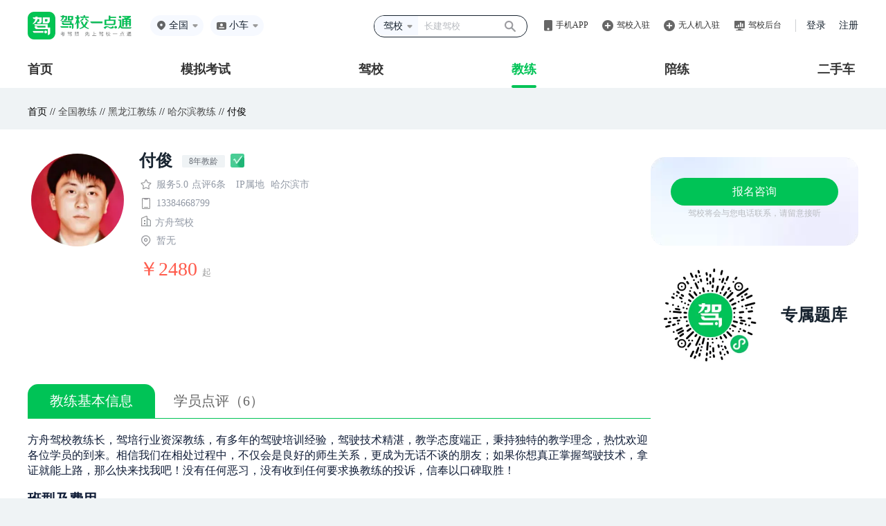

--- FILE ---
content_type: text/html;charset=UTF-8
request_url: https://jl.jxedt.com/1370276219056095232/
body_size: 14302
content:
<!DOCTYPE html>
<html>






<head>
        <meta http-equiv="Content-Type" content="text/html; charset=utf-8"/>
<title>付俊 - 驾校教练 - 方舟驾校 - 驾校一点通</title>
<meta name="keywords" content="付俊，付俊驾校教练，方舟驾校，驾校一点通">
<meta name="description" content="驾校一点通提供（方舟驾校）教练（付俊）报名咨询服务，有（方舟驾校）教练（付俊）的个人简介。驾校一点通提供便捷的驾照考试服务。考驾照，找驾校，选教练，驾照考试题练习就选（驾校一点通）。">
<meta name="location" content="province=黑龙江;city=哈尔滨"/>
<script>
var _hmt = _hmt || [];
(function() {
  var hm = document.createElement("script");
  hm.src = "https://hm.baidu.com/hm.js?bd1be014b80cdc5283ebfbe89647ec1f";
  var s = document.getElementsByTagName("script")[0];
  s.parentNode.insertBefore(hm, s);
})();
</script>

    <!--<meta http-equiv=”Cache-Control” content=”no-transform” />
	<meta name="mobile-agent" content="format=xhtml; url=http://m.jxedt.com/jl/1370276219056095232/">
	<meta name="mobile-agent" content="format=html5; url=http://m.jxedt.com/jl/1370276219056095232/">
	<meta name="mobile-agent" content="format=wml; url=http://m.jxedt.com/jl/1370276219056095232/">




-->
<meta name="applicable-device" content="pc">
<meta name="mobile-agent" content="format=html5; url=https://m.jxedt.com/jl/1370276219056095232/">
<link rel="alternate" media="only screen and (max-width:640px)" href="https://m.jxedt.com/jl/1370276219056095232/" />
<link rel="shortcut icon" type="image/x-icon" href="//img.58cdn.com.cn/jxedt/logos/favicon.ico" /><link href="//j2.58cdn.com.cn/jxedt/site/css/jl_show.css?v=20150419" type="text/css" rel="stylesheet" />
<link href="//j2.58cdn.com.cn/jxedt/site/css/ShowDialog.css" rel="stylesheet" type="text/css" />
<link href="//j1.58cdn.com.cn/jxedt/m/user/css/alertValidator.css" rel="stylesheet" type="text/css" />
<script src="//j2.58cdn.com.cn/jxedt/site/js/gomobile.js"></script>
<script src="//j2.58cdn.com.cn/jxedt/site/js/jquery-1.8.3.min.js" type="text/javascript"></script>
<script src="//j2.58cdn.com.cn/jxedt/site/js/jx_common.js?v=20150417" type="text/javascript"></script>
<script src="//j2.58cdn.com.cn/jxedt/site/js/ShowDialogNew.js" type="text/javascript"></script>
<script src="//j2.58cdn.com.cn/jxedt/site/js/ShowDialogNew.js" type="text/javascript"></script>
<script src="//j2.58cdn.com.cn/jxedt/site/js/ShowDialog.js" type="text/javascript"></script>
<script src="//j1.58cdn.com.cn/jxedt/listing/js/code.js" type="text/javascript"></script>
<script src="//j1.58cdn.com.cn/jxedt/listing/js/formvalidate.js" type="text/javascript"></script>

<script type="text/javascript">
function ff(tt){
tt.focus();s
}
function showmm(dd){
if(dd.style.display=="none"){
dd.style.display="";
}else{
dd.style.display="none";
}
}
//判断是否为中文
function IsChinese(s)
{
	var ret=true;
	for(var i=0;i<s.length;i++)
	ret=ret && (s.charCodeAt(i)>=10000);
	return ret;
}

//判断字符长度是否在规定范围内
function len(txt,i,j)
{
	var len = txt.replace(/[\n\r]/g,"");
	var len = len.length;
	if(len < i){
		return false;
	}else if(len > j){
		return false;
	}else {
		return true;
	}
}

//先暂时放在这里吧
//发送验证码时添加cookie
function addCookie(name,value,expiresHours){ 
    var cookieString=name+"="+escape(value); 
    //判断是否设置过期时间,0代表关闭浏览器时失效
    if(expiresHours>0){ 
        var date=new Date(); 
        date.setTime(date.getTime()+expiresHours*1000); 
        cookieString=cookieString+";expires=" + date.toUTCString(); 
    } 
        document.cookie=cookieString; 
} 
//修改cookie的值
function editCookie(name,value,expiresHours){ 
    var cookieString=name+"="+escape(value); 
    if(expiresHours>0){ 
      var date=new Date(); 
      date.setTime(date.getTime()+expiresHours*1000); //单位是毫秒
      cookieString=cookieString+";expires=" + date.toGMTString(); 
    } 
      document.cookie=cookieString; 
} 
//根据名字获取cookie的值
function getCookieValue(name){ 
      var strCookie=document.cookie; 
      var arrCookie=strCookie.split("; "); 
      for(var i=0;i<arrCookie.length;i++){ 
        var arr=arrCookie[i].split("="); 
        if(arr[0]==name){
          return unescape(arr[1]);
          break;
        }
      } 
      return "";
}

$(function(){
    $("#second").click(function (){
       // sendCode($("#second"));
    });
    v = getCookieValue("secondsremained");//获取cookie值
    if(v>0){
        settime($("#second"));//开始倒计时
    }
})

$(function(){
    $("#check").click(function (){
    	var code = $("#code").val();
	    var phonenum = $("#phone").val();
	    var myreg = /^[0-9]{6}$/; 
	    if(!myreg.test(code)){ 
	        alert('验证码无效！'); 
	        return false; 
	    }
	    $.ajax({
	        type : 'get',
	        url : '/1370276219056095232/phone/verify',// 请求的action路径
	        data:{phone:phonenum,code:code},
	        error : function() {// 请求失败处理函数
	        	 alert('验证失败！'); 
			     return false; 
	        },
	        success : backFunc1
	    });
	    
    });
})
//发送验证码
function sendCode(obj){
    var phonenum = $("#phone").val();
    var result = isPhoneNum();
    if(result){
        doPostBack('/1370276219056095232/phone/getcode',backFunc1,phonenum);
        addCookie("secondsremained",60,60);//添加cookie记录,有效时间60s
        settime(obj);//开始倒计时
    }
}
//将手机利用ajax提交到后台的发短信接口
function doPostBack(url,backFunc,queryParam) {
    $.ajax({
        type : 'get',
        url : url,// 请求的action路径
        data:{phone:queryParam},
        success: function() {// 请求失败处理函数
        	$("#phone").attr("readonly","readonly");
        	$("#code").show();
        	$("#check").show();
        }
    });
}
function backFunc1(data){
    var d = $.parseJSON(data);
    if(d.code == 0){
        alert("验证通过");
        $("#code").hide();
    	$("#check").hide();
    	$("#second").hide();
    }else{
    	 alert(d.msg);
    }
}
//开始倒计时
var countdown;
function settime(obj) { 
    countdown=getCookieValue("secondsremained");
    if (countdown == 0) { 
        obj.removeAttr("disabled");    
        obj.val("获取验证码"); 
        return;
    } else { 
        obj.attr("disabled", true); 
        obj.val("重新发送(" + countdown + ")"); 
        countdown--;
        editCookie("secondsremained",countdown,countdown+1);
    } 
    setTimeout(function() { settime(obj) },1000) //每1000毫秒执行一次
} 
//校验手机号是否合法
function isPhoneNum(){
    var phonenum = $("#phone").val();
    var myreg = /^1[3-9]{1}[0-9]{9}$/; 
    if(!myreg.test(phonenum)){ 
        alert('请输入有效的手机号码！'); 
        return false; 
    }else{
        return true;
    }
}

function checkorder()
{
	if(document.getElementById("signupsub"))
		document.getElementById("signupsub").disabled=true;
if (!len(document.form.name.value,i=2,j=8))
	{
		alert("请输入正确的姓名");
		document.form.name.focus();
		if(document.getElementById("signupsub"))
			document.getElementById("signupsub").disabled=false;
		return false;
	}
	if (!IsChinese(document.form.name.value))
	{
		alert("姓名只能是中文");
		document.form.name.focus();
		if(document.getElementById("signupsub"))
			document.getElementById("signupsub").disabled=false;
		return false;
	}

    if (document.form.phone.value == ""){
		alert ("请输入联系电话！");
		document.form.phone.focus();
		if(document.getElementById("signupsub"))
			document.getElementById("signupsub").disabled=false;
		return false;
	}
	
	var rex = new RegExp(/^1[3-9]{1}[0-9]{9}$/);
    if (!rex.test(document.form.phone.value)){
    	alert("请输入正确的手机号");
    	if(document.getElementById("signupsub"))
			document.getElementById("signupsub").disabled=false;
    	return false;
    
    }
	if (document.form.quantity.value == ""){
		alert ("请输入报名人数！");
		document.form.quantity.focus();
		if(document.getElementById("signupsub"))
			document.getElementById("signupsub").disabled=false;
		return false;
	}
   if(isNaN(document.form.quantity.value))
   {
        alert("报名人数一定要是数字")
        document.form.quantity.focus()
        if(document.getElementById("signupsub"))
			document.getElementById("signupsub").disabled=false;
        return false
   	}
	if (document.form.address.value == ""){
		alert ("请输入您的住址！");
		document.form.address.focus();
		if(document.getElementById("signupsub"))
			document.getElementById("signupsub").disabled=false;
		return false;
	}  

form.submit.disabled=true; 
}
</script>
 <script>
    function wwwuserlogin() {
        ShowDialogo.show('学员登录', '160px', '410px', '', '/1370276219056095232/user/login', 'nowurl', '0', null);
    }
</script>
</head><head>
	<meta http-equiv=Content-Type content="text/html; charset=utf-8">
	<meta name="baidu-site-verification" content="oQkQJR94kj" />
	<meta name="shenma-site-verification" content="9b06d34d279108b211c5a52a0c6f166c_1489992916">
	<meta name="sogou_site_verification" content="UCTPfTogb8"/>
	<meta name="360-site-verification" content="95f3d73b538ce1ed610bf4d29d2f9b80" />
	<!--[if IE]><meta name="renderer" content="ie-comp"><![endif]-->
    <link rel="stylesheet" href="//j1.58cdn.com.cn/dist/jxedt/pc/lib/css/reset.css">
	<script src="//j1.58cdn.com.cn/dist/jxedt/pc/lib/js/jquery.1.12.4.js"></script>
	<script src="//j1.58cdn.com.cn/dist/jxedt/pc/lib/js/hits.js"></script>
	<link rel="shortcut icon" type="image/x-icon" href="http://img.58cdn.com.cn/jxedt/logos/favicon.ico">
	<link rel="stylesheet" href="//j1.58cdn.com.cn/dist/jxedt/pc/products/jxregister/css/comm_style.css?v=20181207">
		<!--css 本地文件-->
<!--	<link rel="stylesheet" href="/css/testCss/jldetail.css">-->
	<!--css 外链文件-->
	<link rel="stylesheet" href="//j2.58cdn.com.cn/dist/jxedt/pcNewSite/css/jldetail.css">
	<script src="//j1.58cdn.com.cn/dist/jxedt/pc/products/jxregister/js/jldetail.js"></script>
		<script src="//j1.58cdn.com.cn/dist/jxedt/pc/lib/js/hits.js"></script>

</head>
<body>
<!--<link rel="stylesheet" href="//j1.58cdn.com.cn/dist/pcNewSite/css/publicHeader.css" />-->
<link rel="stylesheet" href="//j2.58cdn.com.cn/dist/jxedt/pcNewSite/css/publicHeader.css" />
<link rel="stylesheet" href="//j1.58cdn.com.cn/dist/pcNewSite/css/reset.css" />
<div class="header">
    <div class="top">
        <div class="top-l">
            <div class="logo"><a href="http://www.jxedt.com/"></a></div>
            <div class="location">
                <img src="http://j1.58cdn.com.cn/dist/pcNewSite/images/home/location.png" alt="" />
                                <span class="c_city">全国</span>
                                <img class="selectIcon" src="http://j1.58cdn.com.cn/dist/pcNewSite/images/home/more.png">
                <div class="more">
                    <div class="hot">
                        <div class="til">热门城市</div>
                                                <ul>
                            <li><a href="/bj/" val='/bj/' name='北京'>北京</a></li>
                            <li><a href="/sh/" val='/sh/' name='上海'>上海</a></li>
                            <li><a href="/guangzhou/" val='/guangzhou/' name='广州'>广州</a></li>
                            <li><a href="/shenzhen/" val='/shenzhen/' name='深圳'>深圳</a></li>
                            <li><a href="/tj/" val='/tj/' name='天津'>天津</a></li>
                            <li><a href="/cq/" val='/cq/' name='重庆'>重庆</a></li>
                            <li><a href="/wuhan/" val='/wuhan/' name='武汉'>武汉</a></li>
                            <li><a href="/chengdu/" val='/chengdu/' name='成都'>成都</a></li>
                            <li><a href="/" val='/' name='全国'>全国</a></li>
                        </ul>
                                            </div>
                    <div class="filter">
                        <div class="til">拼音首字母</div>
                        <div class="box">
                            <a href="javascript:;">A</a><a href="javascript:;">B</a><a href="javascript:;">C</a>
                            <a href="javascript:;">F</a><a href="javascript:;">G</a><a href="javascript:;">H</a>
                            <a href="javascript:;">J</a><a href="javascript:;">K</a><a href="javascript:;">L</a>
                            <a href="javascript:;">N</a><a href="javascript:;">Q</a><a href="javascript:;">R</a>
                            <a href="javascript:;">S</a><a href="javascript:;">T</a><a href="javascript:;">X</a>
                            <a href="javascript:;">Y</a><a href="javascript:;">Z</a>
                        </div>
                    </div>
                    <div class="data"></div>
                </div>
            </div>
            <div class="car-type">
                <img src="http://j1.58cdn.com.cn/dist/pcNewSite/images/home/car-type.png" alt="" />
                <span class="headerCarType">小车</span>
                <div class="more">
                    <div class="til">驾驶证</div>
                                        <ul>
                        <li><a href="">小车</a></li>
                        <li><a href="">客车</a></li>
                        <li><a href="">货车</a></li>
                        <li><a href="">摩托车</a></li>
                    </ul>
                                        <div class="til">资格证</div>
                                        <ul>
                        <li><a href="">货运资格证</a></li>
                        <li><a href="">出租车资格证</a></li>
                        <li><a href="">客运资格证</a></li>
                        <li><a href="">危险品资格证</a></li>
                        <li><a href="">教练资格证</a></li>
                        <li><a href="">网约车资格证</a></li>
                    </ul>
                                    </div>
                <img class="selectIcon" src="http://j1.58cdn.com.cn/dist/pcNewSite/images/home/more.png" alt="">
            </div>
        </div>
                <div class="top-r">
            <div class="search">
                <div class="select" style="height: 28px">
                    <span>驾校</span>
                    <img class="selectIcon" src="http://j1.58cdn.com.cn/dist/pcNewSite/images/home/more.png" alt="" />
                    <ul>
                        <li><a href='javascript:;' data-search-type="jx">驾校</a></li>
                        <li><a href='javascript:;' data-search-type="jl">教练</a></li>
                        <li><a href='javascript:;' data-search-type="pl">陪练</a></li>
                        <li><a href='javascript:;' data-search-type="jx">综合</a></li>
                    </ul>
                </div>
                <input type="text" style="height:28px" placeholder="长建驾校" />
                <button></button>
            </div>
            <div class="app">
                <img src="http://j1.58cdn.com.cn/dist/pcNewSite/images/home/app.png" alt="" />
                <a href="javascript:;">手机APP</a>
                <ul>
                    <li><a target="_blank" href='http://www.jxedt.com/about'>驾校一点通</a></li>
                    <li><a target="_blank" href='//j2.58cdn.com.cn/dist/jledt/vue-coach/static/_html/download.html'>驾校通</a></li>
                </ul>
            </div>
            <div class="ruzhu">
                <img src="http://j1.58cdn.com.cn/dist/pcNewSite/images/home/ruzhu.png" alt="">
                <a href="//user.jxedt.com/registerNew/jx">驾校入驻</a>
            </div>
            <div class="ruzhu">
                <img src="http://j1.58cdn.com.cn/dist/pcNewSite/images/home/ruzhu.png" alt="">
                <a href="//user.jxedt.com/registerNew/uav">无人机入驻</a>
            </div>
            <div class="houtai">
                <img src="http://j1.58cdn.com.cn/dist/pcNewSite/images/home/houtai.png" alt="">
                <a target="_blank" href="https://jxt.jxedt.com">驾校后台</a>
            </div>
            <div class="login">
                <a href="http://user.jxedt.com/home/login" onclick="clickLog('from=JXEDT_HEADER_LOGIN')">登录</a>
                <a href="http://user.jxedt.com/registerGuidance" target="_blank" onclick="clickLog('from=JXEDT_HEADER_SIGNIN')">注册</a>
            </div>
        </div>
            </div>
    <div class="menu tabMenu">
        <ul>
            <li class=""><a href="javascript:;" val="index">首页</a></li>
            <li class=""><a href="javascript:;" val="mnks">模拟考试</a></li>
            <li class=""><a href="javascript:;" val="jiaxiao">驾校</a></li>
            <li class=" active "><a href="javascript:;" val="jiaolian">教练</a></li>
            <li class=""><a href="javascript:;" val="peilian">陪练</a></li>
<!--            <li class=""><a href="javascript:;" val="xczn">学车指南</a></li>-->
                        <li><a href="javascript:;" val="esc">二手车</a></li>
                    </ul>
    </div>
</div>
<script src="//j1.58cdn.com.cn/dist/jxedt/pc/lib/js/cookie_tool.js?_t=20180710"></script>
<script src="//j1.58cdn.com.cn/dist/pcNewSite/js/jquery.1.12.4.js"></script>
<script>
    //  取地区
    let cname = cookie.get("local_city");
    console.log(cname,1231313123)
    // if(cname) {
    //    $('.location .c_city').text(cname)
    // }
    // 存切换车型
    $('.car-type .more ul li > a').click(function () {
        let txt = $(this).text()
        $('.car-type .headerCarType').text(txt)
        cookie.set("carText", txt);
    })
    let carText = cookie.get("carText");
    setTimeout(function() {
        if(carText) {
            $('.car-type .headerCarType').text(carText)
        }
    }, 100)

</script>
<script src="//j2.58cdn.com.cn/dist/jxedt/pcNewSite/js/pubHeader.js"></script>

<div id="jl_title">
	<div class="top">首页 //
				<a onclick="changelocationtoup(this)" rulname="全国" urlpath="/" href="http://jl.jxedt.com/">全国教练</a> //
		<a onclick="changelocationtoup(this)" rulname="黑龙江" urlpath="/hlj/" href="/hlj/">黑龙江教练</a> //
				<a onclick="changelocationtoup(this)" rulname="哈尔滨" urlpath="/heb/" href="/hlj/heb/">哈尔滨教练</a>
						// 付俊
	</div>
</div>
<div class="jld-wrap">
	<style>
	.box_tip {
	    transform: translate(-500px, -30px);
        width: 120px;
        height: 120px;
	    background: radial-gradient(circle closest-side,#C3FF59,transparent);
	    transition: all .2s;
	    z-index: 1;
	    position: absolute;
        left: 0;
        top: 0;
	}
</style>

<div class="detail-nav">
			<div class="detail-img-no-vip">
		<!--<img src="//img.58cdn.com.cn/dist/jxedt/pc/products/jxregister/images/jiaolian.png" alt="" />-->
				<img src='//pic8.58cdn.com.cn/nowater/jxedt/jxt/n_v3db49b1e9bf914a25a53dfd93a46c4690.jpg?h=150&w=150&ss=1'  class="info-img-raduis">
			</div>
		<div class="detail-info">
		<div class="info-name">
							<font class="nicheng-vip">付俊</font>
															<span>8年教龄</span>
																<div style="margin: 0 0 0 4px;vertical-align: super;">
								<img src="//j2.58cdn.com.cn/dist/jxedt/pcNewSite/images/authe_img.png" style="margin-bottom: 0">
											</div>
					</div>
		<div class="info-score">
			<img src="//j2.58cdn.com.cn/dist/jxedt/pcNewSite/images/icon-pingfen.png" alt="">
						<span>服务5.0</span>
			<span>点评6条</span>
			<div class="ipaddress" style="margin-left:10px">
				<span style="color:#9299A5">IP属地</span>
				<span style="color:#9299A5">哈尔滨市</span>
			</div>
		</div>
		<div class="info-phone">
			<img src="//j2.58cdn.com.cn/dist/jxedt/pcNewSite/images/icon-shouji.png" alt="">
			<span>13384668799</span>
		</div>
		<div class="info-school">
			<img src="//j2.58cdn.com.cn/dist/jxedt/pcNewSite/images/icon_jlw.png" alt="">
						<span>方舟驾校</span>
			<!--			<a href="//jiaxiao.jxedt.com/1346694797594779648/" target=_blank>方舟驾校</a>-->
					</div>
		<div class="info-address">
						<img src="//j2.58cdn.com.cn/dist/jxedt/pcNewSite/images/icon-dingwei.png" alt="">
						<span>
				                 	                        暂无
                                    			</span>
		</div>
		<div class="info_price">
						￥2480
									<span>起</span>
					</div>
	</div>
	<div class="detail_wrap">
		<div class="detail-price">
<!--			<div class="consultation-btn">报名咨询</div>-->
			<div class="bao_btn registration_btn" onmousemove="moveRec()" onmouseout="outRec()">
				报名咨询
				<div class="box_tip"></div>
			</div>
			<div class="consultation_content">驾校将会与您电话联系，请留意接听</div>
		</div>
		<div class="detail_qrcode">
			<img style="width:140px" src="http://j1.58cdn.com.cn/dist/pcNewSite/images/home/scroll-mini-code.png" alt="">
			<div class="detail_qrcode_content">
																<span>专属题库</span>
			</div>
		</div>
	</div>
	<div class="detail_wrap" id="jl_disappear2_wrap" style="position: fixed;top: 0;right: 120px;display:none">
		<div class="detail-price">
			<!--			<div class="consultation-btn">报名咨询</div>-->
			<div class="bao_btn registration_btn" onmousemove="moveRec()" onmouseout="outRec()">
				报名咨询
				<div class="box_tip"></div>
			</div>
			<div class="consultation_content">驾校将会与您电话联系，请留意接听</div>
		</div>
		<div class="detail_qrcode">
			<img style="width:140px" src="http://j1.58cdn.com.cn/dist/pcNewSite/images/home/scroll-mini-code.png" alt="">
			<div class="detail_qrcode_content">
																<span>专属题库</span>
			</div>
		</div>
	</div>

</div>
<!--报名弹窗-->
<style>
	#new_modal3 {
		display: none;
		width: 100%;
		height: 100%;
		position: fixed;
		left: 0;
		top: 0;
		background-color: rgba(0, 0, 0, 0.6);
		z-index: 1004;
	}
	#qrCodeDialog {
		display: none;
		width: 350px;
		height: 390px;
		text-align: center;
		background: rgba(255,255,255,1);
		border-radius: 10px;
		position: fixed;
		left: 50%;
		top: 50%;
		-webkit-transform: translate(-50%,-50%);
        -moz-transform: translate(-50%,-50%);
        transform:translate(-50%,-50%);
		z-index: 1004;
	}
	.lc_close {
		width: 22px;
		height: 22px;
		position: absolute;
		margin-left: -16px;
		cursor: pointer;
		left: 93%;
		top: 15px;
	}
	.lc_close::before {
		position: absolute;
		content: '';
		width: 2px;
		height: 20px;
		background: #cfd1d2;
		transform: rotate(45deg);
		top: 0;
		left: 11px;
	}
	.lc_close::after {
		content: '';
		position: absolute;
		width: 2px;
		height: 20px;
		background: #cfd1d2;
		transform: rotate(-45deg);
		top: 0;
		left: 11px;
	}
	.lc_h1 {
		font-weight: 600;
		color: #101D37;
		font-size: 28px;
		text-align: center;
		line-height: 40px;
		padding: 38px 25px 15px 25px;
	}
	.qr_img {
	    width: 200px;
        height: 200px;
        background: url(//img.58cdn.com.cn/dist/jxt/images/jxtapp/code.png) no-repeat;
        background-size: cover;
        margin: 0 auto;
	}
	.qr_sao {
		font-size: 20px;
		font-weight: 600;
		color: #727272;
		letter-spacing: 4px;
	}
	.home-dialog {
	    display: none;
        position: fixed;
        left: 0;
        top: 0;
        width: 100%;
        height: 100%;
        z-index: 999999;
	    background: rgba(0, 0, 0, 0.6) !important;
	}
	.home-dialog .dialog_container {
        width: 100%;
        height: 100%;
        position: relative;
    }
    .home-dialog .dialog_box {
        position: absolute;
        top: 0;
        right: 0;
        bottom: 0;
        left: 0;
        margin: auto;
        width: 445px;
        height: 444px;
        background: #FFFFFF;
        border-radius: 20px;
        display: flex;
        flex-direction: column;
        align-items: center;
        justify-content: center;
        padding: 46px 65px;
        box-sizing: border-box;
    }
    .home-dialog .dialog_box .close {
        position: absolute;
        top: 28px;
        right: 28px;
        width: 18px;
        height: 18px;
        cursor: pointer;
    }
    .home-dialog .dialog_box .dialog_box_tit {
        font-size: 28px;
        font-family: PingFangSC-Semibold, PingFang SC;
        font-weight: 600;
        color: #101D37;
        line-height: 40px;
        text-align: center;
    }
    #qrCode {
        background: url(//j1.58cdn.com.cn/dist/pcNewSite/images/home/home-dialog-qrCode.png) no-repeat;
        background-size: 100%;
    }
    .home-dialog .dialog_box .dialog_box_qrCode {
        width: 200px;
        height: 200px;
        margin-top: 31px;
        margin-bottom: 7px;
    }
    .home-dialog .dialog_box .btmTit {
        font-size: 25px;
        font-family: PingFangSC-Semibold, PingFang SC;
        font-weight: 600;
        color: #727272;
        letter-spacing: 4px;
    }
</style>
<!--报名弹窗-->
<!--<div id="new_modal3"></div>-->
<!--<div id="qrCodeDialog">-->
<!--    <span class="lc_close"></span>-->
<!--    <div class="lc_h1 qr_h1">APP上功能更多，体验更好，快去下载吧！</div>-->
<!--    <div class="qr_img"></div>-->
<!--    <div class="qr_sao">扫码下载APP</div>-->
<!--</div>-->
<div class="home-dialog">
    <div class="dialog_container">
        <div class="dialog_box">
            <img class="close" style="opacity:1" src="http://j1.58cdn.com.cn/dist/pcNewSite/images/home/home-dialog-close.png">
            <div class="dialog_box_tit">下载APP后搜“冲刺口诀”</div>
            <div class="dialog_box_tit">免费领考试诀窍</div>
            <div class="dialog_box_qrCode" id="qrCode"></div>
            <div class="btmTit">扫码下载 APP</div>
        </div>
    </div>
</div>

<script>
    $('.registration_btn').click(function() {
    	$('.home-dialog').show();
<!--    	isViewPort()-->
    })
    $('.home-dialog .close').click(function() {
    	$('.home-dialog').hide();
    })

    function isViewPort() {
        let el = document.getElementsByClassName('home-dialog')
        el.scrollIntoView({behavior: "instant", block: "center"})
    }
</script><script>
    function moveRec() {
        let cs = {
            'transform': 'translate(' + (event.offsetX - 20) + 'px' + ',' + (event.offsetY - 40) + 'px' + ')'
        }
        $('.box_tip').css(cs)
    }

    function outRec() {
        let cs = {
            'transform': 'translate(-500px, -30px)'
        }
        $('.box_tip').css(cs)
    }
	// 10.25 隐藏悬浮报名弹窗
    // $(window).scroll(function () {
    //		console.log($(document).height() - $(this).scrollTop())
	//        if ($(this).scrollTop() > 510) {
	//		   $('#jl_disappear2_wrap').show();
    //        }else {
	//		   $('#jl_disappear2_wrap').hide();
    //        }
    //        if(($(document).height() - $(this).scrollTop()) < 1130){
    //           $('#jl_disappear2_wrap').hide();
    //        }
	//});
</script>
	



<div class="tab-head">
    <div class="tab_d_wrap">
                    <div style="box-flex:1;-webkit-box-flex:1;-moz-box-flex:1;flex:1;-webkit-flex:1;" data-track="JXEDT_JLXQ_JLJJ_TAB" class="tab-head-each  tab-head-active ">
            <a style="display: block;width: 100%;height: 100%;" href="/1370276219056095232/jianjie/">教练基本信息</a>
        </div>
            
<!--    -->
<!--    <div style="box-flex:1;-webkit-box-flex:1;-moz-box-flex:1;flex:1;-webkit-flex:1;" data-track="JXEDT_JLXQ_BXJFY_TAB" class="tab-head-each "><a style="display: block;width: 100%;height: 100%;" href="/1370276219056095232/banji/">班型及费用</a></div>-->
<!--    -->
    
    <div style="box-flex:1;-webkit-box-flex:1;-moz-box-flex:1;flex:1;-webkit-flex:1;" data-track="JXEDT_JLXQ_XYDP_TAB"  class="tab-head-each "><a style="display: block;width: 100%;height: 100%;" href="/1370276219056095232/dianping/">学员点评（6）</a></div>
<!--    <div style="box-flex:1;-webkit-box-flex:1;-moz-box-flex:1;flex:1;-webkit-flex:1;" data-track="JXEDT_JLXQ_BMZX_TAB"  class="tab-head-each "><a style="display: block;width: 100%;height: 100%;" href="/1370276219056095232/zhixun/">报名咨询</a></div>-->
</div>
</div>	<div class="tab-content">
		<div class="tab_tpw">
                <div class="tab-content-each tc-info">
<!--    <div class="tc-info-title">教练简介</div>-->
    <p class="tc-info-text">方舟驾校教练长，驾培行业资深教练，有多年的驾驶培训经验，驾驶技术精湛，教学态度端正，秉持独特的教学理念，热忱欢迎各位学员的到来。相信我们在相处过程中，不仅会是良好的师生关系，更成为无话不谈的朋友；如果你想真正掌握驾驶技术，拿证就能上路，那么快来找我吧！没有任何恶习，没有收到任何要求换教练的投诉，信奉以口碑取胜！</p>
        <div class="tc-info-class-title">
        班型及费用
    </div>
    <table>
        <tr class="tc-info-class-top">
            <td class="tc-top-name">班型名称</td>
            <td class="tc-top-type">驾照类型</td>
            <td class="tc-each-live">几人一车</td>
            <td class="tc-top-time">学车时间</td>
            <td class="tc-top-relay">接送方式</td>
            <td class="tc-top-prize">费用</td>
            <td class="tc-top-sign">报名方式</td>
        </tr>
                    <tr class="tc-info-class-each">
                <td>
                    <div class="tc-each-name">学生普通班</div></td><td>
                    <div class="tc-each-type">C1</div></td><td>
                    <div class="tc-each-live">8</div></td><td>
                    <div class="tc-each-time">周一至周日</div></td><td>
                    <div class="tc-each-relay">自行前往</div></td><td>
                    <div class="tc-each-prize">￥2480</div></td><td>
<!--                    <div class="tc-each-sign"><span>报名咨询</span></div>-->
                    <div class="tc-each-bao registration_btn"><span>报名咨询</span></div>
            </td>
            </tr>
                    <tr class="tc-info-class-each">
                <td>
                    <div class="tc-each-name">VIP</div></td><td>
                    <div class="tc-each-type">C1</div></td><td>
                    <div class="tc-each-live">1</div></td><td>
                    <div class="tc-each-time">周末</div></td><td>
                    <div class="tc-each-relay">自行前往</div></td><td>
                    <div class="tc-each-prize">￥3680</div></td><td>
<!--                    <div class="tc-each-sign"><span>报名咨询</span></div>-->
                    <div class="tc-each-bao registration_btn"><span>报名咨询</span></div>
            </td>
            </tr>
            </table>
    <style>
	#new_modal3 {
		display: none;
		width: 100%;
		height: 100%;
		position: fixed;
		left: 0;
		top: 0;
		background-color: rgba(0, 0, 0, 0.6);
		z-index: 1004;
	}
	#qrCodeDialog {
		display: none;
		width: 350px;
		height: 390px;
		text-align: center;
		background: rgba(255,255,255,1);
		border-radius: 10px;
		position: fixed;
		left: 50%;
		top: 50%;
		-webkit-transform: translate(-50%,-50%);
        -moz-transform: translate(-50%,-50%);
        transform:translate(-50%,-50%);
		z-index: 1004;
	}
	.lc_close {
		width: 22px;
		height: 22px;
		position: absolute;
		margin-left: -16px;
		cursor: pointer;
		left: 93%;
		top: 15px;
	}
	.lc_close::before {
		position: absolute;
		content: '';
		width: 2px;
		height: 20px;
		background: #cfd1d2;
		transform: rotate(45deg);
		top: 0;
		left: 11px;
	}
	.lc_close::after {
		content: '';
		position: absolute;
		width: 2px;
		height: 20px;
		background: #cfd1d2;
		transform: rotate(-45deg);
		top: 0;
		left: 11px;
	}
	.lc_h1 {
		font-weight: 600;
		color: #101D37;
		font-size: 28px;
		text-align: center;
		line-height: 40px;
		padding: 38px 25px 15px 25px;
	}
	.qr_img {
	    width: 200px;
        height: 200px;
        background: url(//img.58cdn.com.cn/dist/jxt/images/jxtapp/code.png) no-repeat;
        background-size: cover;
        margin: 0 auto;
	}
	.qr_sao {
		font-size: 20px;
		font-weight: 600;
		color: #727272;
		letter-spacing: 4px;
	}
	.home-dialog {
	    display: none;
        position: fixed;
        left: 0;
        top: 0;
        width: 100%;
        height: 100%;
        z-index: 999999;
	    background: rgba(0, 0, 0, 0.6) !important;
	}
	.home-dialog .dialog_container {
        width: 100%;
        height: 100%;
        position: relative;
    }
    .home-dialog .dialog_box {
        position: absolute;
        top: 0;
        right: 0;
        bottom: 0;
        left: 0;
        margin: auto;
        width: 445px;
        height: 444px;
        background: #FFFFFF;
        border-radius: 20px;
        display: flex;
        flex-direction: column;
        align-items: center;
        justify-content: center;
        padding: 46px 65px;
        box-sizing: border-box;
    }
    .home-dialog .dialog_box .close {
        position: absolute;
        top: 28px;
        right: 28px;
        width: 18px;
        height: 18px;
        cursor: pointer;
    }
    .home-dialog .dialog_box .dialog_box_tit {
        font-size: 28px;
        font-family: PingFangSC-Semibold, PingFang SC;
        font-weight: 600;
        color: #101D37;
        line-height: 40px;
        text-align: center;
    }
    #qrCode {
        background: url(//j1.58cdn.com.cn/dist/pcNewSite/images/home/home-dialog-qrCode.png) no-repeat;
        background-size: 100%;
    }
    .home-dialog .dialog_box .dialog_box_qrCode {
        width: 200px;
        height: 200px;
        margin-top: 31px;
        margin-bottom: 7px;
    }
    .home-dialog .dialog_box .btmTit {
        font-size: 25px;
        font-family: PingFangSC-Semibold, PingFang SC;
        font-weight: 600;
        color: #727272;
        letter-spacing: 4px;
    }
</style>
<!--报名弹窗-->
<!--<div id="new_modal3"></div>-->
<!--<div id="qrCodeDialog">-->
<!--    <span class="lc_close"></span>-->
<!--    <div class="lc_h1 qr_h1">APP上功能更多，体验更好，快去下载吧！</div>-->
<!--    <div class="qr_img"></div>-->
<!--    <div class="qr_sao">扫码下载APP</div>-->
<!--</div>-->
<div class="home-dialog">
    <div class="dialog_container">
        <div class="dialog_box">
            <img class="close" style="opacity:1" src="http://j1.58cdn.com.cn/dist/pcNewSite/images/home/home-dialog-close.png">
            <div class="dialog_box_tit">下载APP后搜“冲刺口诀”</div>
            <div class="dialog_box_tit">免费领考试诀窍</div>
            <div class="dialog_box_qrCode" id="qrCode"></div>
            <div class="btmTit">扫码下载 APP</div>
        </div>
    </div>
</div>

<script>
    $('.registration_btn').click(function() {
    	$('.home-dialog').show();
<!--    	isViewPort()-->
    })
    $('.home-dialog .close').click(function() {
    	$('.home-dialog').hide();
    })

    function isViewPort() {
        let el = document.getElementsByClassName('home-dialog')
        el.scrollIntoView({behavior: "instant", block: "center"})
    }
</script>    <div class="tc-info-rules">
<!--        <p class="rules-title">报名须知</p >-->
        <p class="rules-each">1.申请小型汽车、小型自动挡汽车、轻便摩托车准驾车型的，在18周岁以上，70周岁以上人员考领驾驶证的，增加记忆力、判断力、反应力等能力测试，保证身体条件符合安全驾驶要求。</p >
        <p class="rules-each">2.申请低速载货汽车、三轮汽车、普通三轮摩托车、普通二轮摩托车或者轮式自行机械车准驾车型的，在18周岁以上，60周岁以下。</p >
        <p class="rules-each">3.申请城市公交车、中型客车、大型货车、无轨电车或者有轨电车准驾车型的，在21周岁以上，50周岁以下。</p >
        <p class="rules-each">4.申请牵引车准驾车型的，在24周岁以上，50周岁以下。</p >
        <p class="rules-each">5.申请大型客车准驾车型的，在26周岁以上，50周岁以下。</p >
    </div>
        <div class="tc-info-dp">
        <p class="rules-title">最新点评</p>
                    <div class="tab-content-each tc-comment">
        <div class="comment-each-warp">
        <div class="comment-img">
            <img src="//img.58cdn.com.cn/jxedt/listing/images/male-100.png">
        </div>
        <div class="comment-content">
            <div class="comment_name">
                <font class="content-name">顽皮的洋葱圈</font>
                <!--<font class="content-name">整体评价： 好</font>-->
            </div>
            <div class="content-star">
                <img src="//j2.58cdn.com.cn/dist/jxedt/pcNewSite/images/icon-pingfen.png" alt="">
                <div>
                    <span>服务</span>
                                                            <span>5.0</span>
                                    </div>
                <div>
                    <span>教学</span>
                                                            <span>5.0</span>
                                    </div>
                <div>
                    <span>环境</span>
                                                            <span>5.0</span>
                                    </div>
                <div>
                    <span>收费</span>
                                                            <span>5.0</span>
                                    </div>
            </div>
            <div class="content-text">
                好好好
            </div>
            <div class="content-time">
                <span>时间：2024-03-11 10:31:20</span>
                <div class="ipaddress" style="margin-left:10px">
                    <span style="color:#9299A5">IP属地</span>
                    <span style="color:#9299A5">绥化市</span>
                </div>
            </div>
        </div>
    </div>
        <div class="comment-each-warp">
        <div class="comment-img">
            <img src="//img.58cdn.com.cn/jxedt/listing/images/male-100.png">
        </div>
        <div class="comment-content">
            <div class="comment_name">
                <font class="content-name">顽皮的洋葱圈</font>
                <!--<font class="content-name">整体评价： 好</font>-->
            </div>
            <div class="content-star">
                <img src="//j2.58cdn.com.cn/dist/jxedt/pcNewSite/images/icon-pingfen.png" alt="">
                <div>
                    <span>服务</span>
                                                            <span>5.0</span>
                                    </div>
                <div>
                    <span>教学</span>
                                                            <span>5.0</span>
                                    </div>
                <div>
                    <span>环境</span>
                                                            <span>5.0</span>
                                    </div>
                <div>
                    <span>收费</span>
                                                            <span>5.0</span>
                                    </div>
            </div>
            <div class="content-text">
                好好好
            </div>
            <div class="content-time">
                <span>时间：2024-03-11 10:31:19</span>
                <div class="ipaddress" style="margin-left:10px">
                    <span style="color:#9299A5">IP属地</span>
                    <span style="color:#9299A5">绥化市</span>
                </div>
            </div>
        </div>
    </div>
        <div class="comment-each-warp">
        <div class="comment-img">
            <img src="//img.58cdn.com.cn/jxedt/listing/images/male-100.png">
        </div>
        <div class="comment-content">
            <div class="comment_name">
                <font class="content-name">顽皮的洋葱圈</font>
                <!--<font class="content-name">整体评价： 好</font>-->
            </div>
            <div class="content-star">
                <img src="//j2.58cdn.com.cn/dist/jxedt/pcNewSite/images/icon-pingfen.png" alt="">
                <div>
                    <span>服务</span>
                                                            <span>5.0</span>
                                    </div>
                <div>
                    <span>教学</span>
                                                            <span>5.0</span>
                                    </div>
                <div>
                    <span>环境</span>
                                                            <span>5.0</span>
                                    </div>
                <div>
                    <span>收费</span>
                                                            <span>5.0</span>
                                    </div>
            </div>
            <div class="content-text">
                好好好
            </div>
            <div class="content-time">
                <span>时间：2024-03-11 10:31:18</span>
                <div class="ipaddress" style="margin-left:10px">
                    <span style="color:#9299A5">IP属地</span>
                    <span style="color:#9299A5">绥化市</span>
                </div>
            </div>
        </div>
    </div>
        <div class="comment-each-warp">
        <div class="comment-img">
            <img src="//img.58cdn.com.cn/jxedt/listing/images/male-100.png">
        </div>
        <div class="comment-content">
            <div class="comment_name">
                <font class="content-name">顽皮的洋葱圈</font>
                <!--<font class="content-name">整体评价： 好</font>-->
            </div>
            <div class="content-star">
                <img src="//j2.58cdn.com.cn/dist/jxedt/pcNewSite/images/icon-pingfen.png" alt="">
                <div>
                    <span>服务</span>
                                                            <span>5.0</span>
                                    </div>
                <div>
                    <span>教学</span>
                                                            <span>5.0</span>
                                    </div>
                <div>
                    <span>环境</span>
                                                            <span>5.0</span>
                                    </div>
                <div>
                    <span>收费</span>
                                                            <span>5.0</span>
                                    </div>
            </div>
            <div class="content-text">
                好好好
            </div>
            <div class="content-time">
                <span>时间：2024-03-11 10:31:17</span>
                <div class="ipaddress" style="margin-left:10px">
                    <span style="color:#9299A5">IP属地</span>
                    <span style="color:#9299A5">绥化市</span>
                </div>
            </div>
        </div>
    </div>
        <div class="comment-each-warp">
        <div class="comment-img">
            <img src="//img.58cdn.com.cn/jxedt/listing/images/male-100.png">
        </div>
        <div class="comment-content">
            <div class="comment_name">
                <font class="content-name">独立的小河马</font>
                <!--<font class="content-name">整体评价： 好</font>-->
            </div>
            <div class="content-star">
                <img src="//j2.58cdn.com.cn/dist/jxedt/pcNewSite/images/icon-pingfen.png" alt="">
                <div>
                    <span>服务</span>
                                                            <span>5.0</span>
                                    </div>
                <div>
                    <span>教学</span>
                                                            <span>5.0</span>
                                    </div>
                <div>
                    <span>环境</span>
                                                            <span>5.0</span>
                                    </div>
                <div>
                    <span>收费</span>
                                                            <span>5.0</span>
                                    </div>
            </div>
            <div class="content-text">
                好好
            </div>
            <div class="content-time">
                <span>时间：2023-05-06 17:06:55</span>
                <div class="ipaddress" style="margin-left:10px">
                    <span style="color:#9299A5">IP属地</span>
                    <span style="color:#9299A5">哈尔滨</span>
                </div>
            </div>
        </div>
    </div>
        </div>

            </div>
</div>
        		</div>
	</div>
	<!doctype html>
<html lang="en">
<head>
    <meta charset="UTF-8">
    <meta name="viewport"
          content="width=device-width, user-scalable=no, initial-scale=1.0, maximum-scale=1.0, minimum-scale=1.0">
    <meta http-equiv="X-UA-Compatible" content="ie=edge">
    <!--    <link rel="stylesheet" href="/css/testCss/publicFooter.css" />-->
<!--    <link rel="stylesheet" href="//j1.58cdn.com.cn/dist/jxedt/pc/lib/bootstrap/bootstrap.min.css">-->
    <link rel="stylesheet" href="//j2.58cdn.com.cn/dist/jxedt/pcNewSite/css/publicFooter.css" />
    <link rel="stylesheet" href="//j2.58cdn.com.cn/dist/jxedt/pcNewSite/css/home.css" />
<!--    <link rel="stylesheet" href="//j1.58cdn.com.cn/dist/jxedt/pc/products/jxregister/css/comm_style.css?v=20181207">-->
</head>
<style>
    #footer {
    z-index: 999;
    position: fixed;
    bottom: 0;
    width: 100%;
    height: 143px;
    background: #fff;
    line-height: 0;
    cursor: pointer;
    }
    #footer .nh .f {
        width: 931px;
        height: 210px;
        position: absolute;
        left: 50%;
        top: 30%;
        transform: translateX(-50%) translateY(-50%);
        background: url('//j2.58cdn.com.cn/dist/jxedt/pcNewSite/images/footer_show_back.png') no-repeat;
        background-size: 100% 100%;
    }

    #footer .person-png {
    position: absolute;
    bottom: 0;
    left: 10%;
    height: 161%;
    cursor: default
    }
    #footer .fx {
    position: absolute;
    right: 11.4%;
    top: 9%;
    width: 16px;
    height: 16px
    }

    .left-layer {
    position: fixed;
    bottom: 100px;
    left: -1000px;
    z-index: 999;
    cursor: pointer
    }

    .left-layer img {
    width: 160px
    }
</style>
<body>
<div class="footer">
    <div class="link">
        <ul class="title">
            <li id="rmjx" class="active"><a href='javascript:;'>驾校推荐</a></li>
            <li id="yqlj"><a href='javascript:;'>教练推荐</a></li>
            <li id="kttj"><a href='javascript:;'>陪练推荐</a></li>
        </ul>
        <div class="cont">
            <!-- 驾校推荐 -->
            <div id="rmjx" class="active">
                            </div>
            <!-- 教练推荐 -->
            <div id="yqlj">
                            <span>
            <a href="/1830500584009064450/" title="李伦松" target="_blank">李伦松</a>
        </span>
            <span>
            <a href="/1830500570369159169/" title="邓敏" target="_blank">邓敏</a>
        </span>
            <span>
            <a href="/1830500566338416640/" title="廖伟" target="_blank">廖伟</a>
        </span>
            <span>
            <a href="/1830500564350332929/" title="周其艳" target="_blank">周其艳</a>
        </span>
            <span>
            <a href="/1830500560365744130/" title="朱寿云" target="_blank">朱寿云</a>
        </span>
            <span>
            <a href="/1830500555324182528/" title="向军" target="_blank">向军</a>
        </span>
            <span>
            <a href="/1830500553772285952/" title="陈昌贵" target="_blank">陈昌贵</a>
        </span>
            <span>
            <a href="/1830500551738044416/" title="赵小东" target="_blank">赵小东</a>
        </span>
            <span>
            <a href="/1830500550920163329/" title="曾令洪" target="_blank">曾令洪</a>
        </span>
            <span>
            <a href="/1830500549397626881/" title="任怡" target="_blank">任怡</a>
        </span>
            <span>
            <a href="/1830500546746830849/" title="朱显波" target="_blank">朱显波</a>
        </span>
            <span>
            <a href="/1830500531366330368/" title="向迪娟" target="_blank">向迪娟</a>
        </span>
            <span>
            <a href="/1830428379145367552/" title="张军" target="_blank">张军</a>
        </span>
            <span>
            <a href="/1830421485479616515/" title="黄胜" target="_blank">黄胜</a>
        </span>
            <span>
            <a href="/1830151093544378368/" title="普红富" target="_blank">普红富</a>
        </span>
            <span>
            <a href="/1830147540176138240/" title="孙教练" target="_blank">孙教练</a>
        </span>
            <span>
            <a href="/1830084186732539905/" title="甘德杰" target="_blank">甘德杰</a>
        </span>
            <span>
            <a href="/1829480542249246720/" title="王帅帅" target="_blank">王帅帅</a>
        </span>
            <span>
            <a href="/1829470983514271744/" title="郭德才" target="_blank">郭德才</a>
        </span>
            <span>
            <a href="/1829426110790696962/" title="龙畅梅" target="_blank">龙畅梅</a>
        </span>
            <span>
            <a href="/1829396590129901570/" title="冯达" target="_blank">冯达</a>
        </span>
            <span>
            <a href="/1829345939358285824/" title="刘智明" target="_blank">刘智明</a>
        </span>
            <span>
            <a href="/1829320392376897537/" title="蒋红龙" target="_blank">蒋红龙</a>
        </span>
            <span>
            <a href="/1829123876047642624/" title="林书显" target="_blank">林书显</a>
        </span>
            <span>
            <a href="/1829095041671421952/" title="左中波" target="_blank">左中波</a>
        </span>
            <span>
            <a href="/1829080618823106560/" title="况俊真" target="_blank">况俊真</a>
        </span>
            <span>
            <a href="/1829043430978809856/" title="阿孜古丽·热西提" target="_blank">阿孜古丽·热西提</a>
        </span>
            <span>
            <a href="/1828995302825197568/" title="茹宽明" target="_blank">茹宽明</a>
        </span>
            <span>
            <a href="/1828995000826908673/" title="马军" target="_blank">马军</a>
        </span>
            <span>
            <a href="/1828989928474726400/" title="张先锋" target="_blank">张先锋</a>
        </span>
                </div>
            <!-- 陪练推荐 -->
            <div id="kttj">
                            <span>
            <a href="/1855917610223325184/" title="罗韬" target="_blank">罗韬</a>
        </span>
            <span>
            <a href="/1855868406457233411/" title="张园园" target="_blank">张园园</a>
        </span>
            <span>
            <a href="/1855868382008619008/" title="谢秀生" target="_blank">谢秀生</a>
        </span>
            <span>
            <a href="/1855868358302429184/" title="孙斌" target="_blank">孙斌</a>
        </span>
            <span>
            <a href="/1855868356473700354/" title="韩宁" target="_blank">韩宁</a>
        </span>
            <span>
            <a href="/1855868350878502912/" title="刘国奇" target="_blank">刘国奇</a>
        </span>
            <span>
            <a href="/1855868340430483457/" title="张俊明" target="_blank">张俊明</a>
        </span>
            <span>
            <a href="/1855868333237252096/" title="王岳" target="_blank">王岳</a>
        </span>
            <span>
            <a href="/1855817179732164608/" title="程林" target="_blank">程林</a>
        </span>
            <span>
            <a href="/1855817160098623490/" title="汪政军" target="_blank">汪政军</a>
        </span>
            <span>
            <a href="/1855817158743863296/" title="阳刚" target="_blank">阳刚</a>
        </span>
            <span>
            <a href="/1855782871990587393/" title="刘青福" target="_blank">刘青福</a>
        </span>
            <span>
            <a href="/1855451847377076225/" title="刘占方" target="_blank">刘占方</a>
        </span>
            <span>
            <a href="/1855157823026016256/" title="王帅奇" target="_blank">王帅奇</a>
        </span>
            <span>
            <a href="/1855068752039694338/" title="陈头平" target="_blank">陈头平</a>
        </span>
            <span>
            <a href="/1854814881748922368/" title="廖诗波" target="_blank">廖诗波</a>
        </span>
            <span>
            <a href="/1854795843404627970/" title="李伟伟" target="_blank">李伟伟</a>
        </span>
            <span>
            <a href="/1854790181446537216/" title="王平东" target="_blank">王平东</a>
        </span>
            <span>
            <a href="/1854787772552884224/" title="吴红林" target="_blank">吴红林</a>
        </span>
            <span>
            <a href="/1854754407476953090/" title=" 赵建军" target="_blank"> 赵建军</a>
        </span>
            <span>
            <a href="/1854701925711273984/" title="李龙" target="_blank">李龙</a>
        </span>
            <span>
            <a href="/1854700638324195332/" title="杨杰" target="_blank">杨杰</a>
        </span>
            <span>
            <a href="/1854522075524423681/" title="张浩" target="_blank">张浩</a>
        </span>
            <span>
            <a href="/1854515975865544704/" title="蒋玉乐" target="_blank">蒋玉乐</a>
        </span>
            <span>
            <a href="/1854352324542136323/" title="程玉海" target="_blank">程玉海</a>
        </span>
            <span>
            <a href="/1854348967832236032/" title="黄浩" target="_blank">黄浩</a>
        </span>
            <span>
            <a href="/1854314607015940096/" title="贾立新" target="_blank">贾立新</a>
        </span>
            <span>
            <a href="/1854133856593031168/" title="梁浩" target="_blank">梁浩</a>
        </span>
            <span>
            <a href="/1854061173645819907/" title="王孝珍" target="_blank">王孝珍</a>
        </span>
            <span>
            <a href="/1854060289415233536/" title="米帅成" target="_blank">米帅成</a>
        </span>
                </div>
        </div>
    </div>

    <div class="Text">
        <div class="cont">
            <div class="f-logo">
                <a href="#"></a>
            </div>
                        <div class="about">
                <div class="til">关于驾校一点通</div>
                <ul>
                    <li><a href='//www.jxedt.com/about?adx=1' target="_blank">使命与愿景</a></li>
                    <li><a href='//www.jxedt.com/about?adx=2' target="_blank">产品中心</a></li>
                    <li><a href='//www.jxedt.com/about?adx=3' target="_blank">荣誉奖项</a></li>
<!--                    <li><a href='//www.jxedt.com/help.asp' target="_blank">用户帮助</a></li>-->
                    <li><a href='//www.jxedt.com/about?adx=4' target="_blank">媒体报道</a></li>
<!--                    <li><a href='//www.jxedt.com/topic' target="_blank">专题栏目</a></li>-->
                    <li><a href='//www.jxedt.com/about?adx=5' target="_blank">合作洽谈</a></li>
                </ul>
            </div>
                        <div class="platform about">
                <div class="til">驾校一点通旗下平台</div>
                <ul>
                                        <li><a href='//www.jxedt.com/about/' target="_blank">手机版</a></li>
                                        <li><a href='//zgzks.jxedt.com/' target="_blank">资格证考试</a></li>
                    <li><a href='//mnks.jxedt.com/' target="_blank">模拟考试平台</a></li>
                    <li><a href='//jiaxiao.jxedt.com/' target="_blank">驾校平台</a></li>
                                        <li><a href='//jxtweb.jxedt.com/' target="_blank">驾校通</a></li>
                                    </ul>
                <ul>
                                        <li><a href='//jxtweb.jxedt.com/' target="_blank">智慧驾校</a></li>
                    <li><a href='//jxtweb.jxedt.com/product/saas/' target="_blank">驾校通管理系统</a></li>
                    <li><a href='//jxtweb.jxedt.com/product/simulator/' target="_blank">智能模拟器</a></li>
                    <li><a href='//jxtweb.jxedt.com/product/robot/' target="_blank">机器人教练</a></li>
                    <li><a href='//jxtweb.jxedt.com/product/growth/' target="_blank">驾校成长营</a></li>
                                    </ul>
            </div>
            <div class="hot-line">
                <div class="til">联系我们</div>
                <div class="add-wx">添加官方微信客服</div>
                <div class="tel" style="line-height: 28px;">
                    <div style="font-size: 16px;white-space: nowrap;">投诉举报 jxydtkf@58.com</div>
                </div>
                <ul>
                    <li>
                        <img src="//j1.58cdn.com.cn/dist/pcNewSite/images/home/home-dialog-qrCode.png" alt="" />
                        <p>驾校一点通APP</p>
                    </li>
                    <li>
                        <img src="http://j1.58cdn.com.cn/dist/pcNewSite/images/home/scroll-weixin-code.png" alt="" />
                        <p>驾校一点通公众号</p>
                    </li>
                    <li>
                        <img src="http://j1.58cdn.com.cn/dist/pcNewSite/images/home/scroll-mini-code.png" alt="" />
                        <p>驾校一点通微信小程序</p>
                    </li>
                </ul>
            </div>
        </div>
    </div>
    <div class="copy-right">
                    <a href="https://j1.58cdn.com.cn/dist/jxedt/permit/license.html" target="_blank">天津五八驾考信息技术有限公司</a>
            <a href="https://beian.miit.gov.cn/" target="_blank" rel="nofollow">津ICP备18006324号-4</a>
            <a target="_blank" rel="nofollow" href="https://www.beian.gov.cn/portal/registerSystemInfo?recordcode=12011602000841" style="display:inline-block;text-decoration:none;height:20px;line-height:20px;">
                <p style="height:20px;line-height:20px;margin: 0px 0px 0px 5px; color:#939393;">
                    <img src="https://img.58cdn.com.cn/dist/jxedt/pc/products/user/images/beian.png" />
                    津公网安备 12011602000841号
                </p>
            </a>
            </div>
</div>
<!---->
<!--<div id="footer" onclick="clickLog('from=JXEDT_FUCENG_LIJS')" style="z-index: 999;">-->
<!--    <a class="nh fn" target="_blank">-->
<!--        &lt;!&ndash;            <img class="f" style="width: 100%" border="0" src="//img.58cdn.com.cn/dist/jxedt/pc/products/jxregister/images/newfooter.png?v=20180912" />&ndash;&gt;-->
<!--        <div class="f"></div>-->
<!--    </a>-->
<!--    &lt;!&ndash;        <img class="person-png" src="//img.58cdn.com.cn/dist/jxedt/pc/products/jxregister/images/zhangyishan.png?v=20200713" alt="">&ndash;&gt;-->
<!--    <a class="noheight" href="javascript:;">-->
<!--        &lt;!&ndash;            <img class="fx" src="//img.58cdn.com.cn/dist/jxedt/pc/products/jxregister/images/newfooterclose.png?v=20180912" />&ndash;&gt;-->
<!--        <img class="fx" src="//j2.58cdn.com.cn/dist/jxedt/pcNewSite/images/foot_close.png" />-->
<!--    </a>-->
<!--</div>-->
<!---->
<!--<div class="left-layer">-->
<!--    <img src="//j2.58cdn.com.cn/dist/jxedt/pcNewSite/images/footer_btn_back.png" />-->
<!--</div>-->
<div class="scroll-top">
    <ul class="til">
        <li class="app hadleClick">
            <a href="javascript:;"></a>
            <div class="app-box">
                <div class="ico"></div>
                <p>驾校一点通</p>
                <!--                <p>嗖的一下就过了</p>-->
                <div class="app-box-qrCode" id="qrCode" style="margin-top: 22px"></div>
                <div style="color: #717372;font-size: 14px;line-height: 19px;font-weight: 500;">扫码下载APP</div>
                <div style="color: #717372;font-size: 14px;line-height: 19px;font-weight: 500;">搜“口诀”免费得技巧</div>
            </div>
        </li>
        <div class="PCActive"></div>
        <li class="pc">
            <a href="javascript:;"></a>
            <div class="pc-box">
                <img src="http://j1.58cdn.com.cn/dist/pcNewSite/images/home/scroll-pc-img.png" alt="">
                <p>驾校一点通</p>
                <p>Windows桌面版</p>
                <p>提前熟悉正式考试操作界面</p>
                <a href="https://api.jxedt.com/jump/eJibgWga">立即下载</a>
            </div>
        </li>
        <li class="mini hadleClick">
            <a href="javascript:;"></a>
            <div class="mini-box">
                <div class="ico"></div>
                <p>一点通微信小程序</p>
                <p>考试做题快、准、狠</p>
                <img src="http://j1.58cdn.com.cn/dist/pcNewSite/images/home/scroll-mini-code.png" alt="" />
                <p>微信扫一扫</p>
            </div>
        </li>
        <li class="weixin hadleClick">
            <a href="javascript:;"></a>
            <div class="weixin-box">
                <div class="ico"></div>
                <p>一点通公众号</p>
                <p>驾考热点全知道</p>
                <img src="http://j1.58cdn.com.cn/dist/pcNewSite/images/home/scroll-weixin-code.png" alt="" />
                <p>微信扫一扫备份</p>
            </div>
        </li>
        <li class="music hadleClick">
            <a href="javascript:;"></a>
            <div class="music-box">
                <div class="music-wrap">
                    <p>官方微信客服</p>
                    <div class="qr-box">
                        <div class="wx-qrcode"></div>
                    </div>
                    <p>使用微信扫描二维码添加官方客服</p>
                    <p>（若无法识别请截图保存至微信扫一扫）</p>
                </div>
            </div>
        </li>
    </ul>
    <div class="back"><a href="javascript:;"></a></div>
</div>
<div class="kf-wei">
    <div class="dialog_container">
        <div class="dialog_box">
            <img class="close" src="http://j1.58cdn.com.cn/dist/pcNewSite/images/home/home-dialog-close.png">
            <div class="dialog_box_tit">官方微信客服</div>
            <div class="dialog_box_qrCode" id="qrWxImg"></div>
            <div class="kfTit">使用微信扫描二维码，添加官方客服</div>
            <div class="kf-tips">（若无法识别请截图保存至微信扫一扫）</div>
        </div>
    </div>
</div>


<script src="//j1.58cdn.com.cn/dist/pcNewSite/js/pubFooter.js"></script>
<!--教陪练底部 js-->
<script src="//j1.58cdn.com.cn/dist/jxedt/pc/products/jxregister/js/common_footer.js?_t=20180720"></script>
<script>
        // 返回顶部
        $('.scroll-top .back').on('click', () => {
            $('html ,body').animate({
	            scrollTop: 0
	        }, 500);
	        return false;
        });
        $(window).scroll(function () {
	        if ($(this).scrollTop() > 240) {
                $('.scroll-top').fadeIn();
            } else {
                $('.scroll-top').fadeOut();
            }
	    });

	    function parseSearch(key,search){
            let reSearch = (/(?:[\?&])(\w+)=([^#&\s]*)/g);
            if (!search) {
                search = location.search;
            }
            if ( search.charAt(0) !== '?' ) {
                search = '?' + search;
            }
            var temp = {};
            search.replace(reSearch, function(a, f, s) {
                temp[f] = decodeURIComponent(s);
            });
            if(temp[key]){
                    return temp[key];
            }
            return temp;
        }

	    // 获取图片链接
        document.addEventListener('DOMContentLoaded', function() {
            const ids = ['1658743768079183873', '1668506451410202625']
            const randomIndex = Math.floor(Math.random() * ids.length);
            const communityId = ids[randomIndex];
            $.ajax({
                method: 'get',
                url: 'https://kaoshiapi.jxedt.com/community/getCommunityInfo',
                data: {
                    communityId
                },
                success(res) {
                    const { communityVo } = res.result
                    if (res.code === 0 && communityVo?.longImage) {
                        const cssObj = {
                            'background-image': `url(${communityVo.longImage})`,
                            'background-size': 'cover',
                            'background-repeat': 'no-repeat',
                            'background-position': '50% 48%',
                            'clip-path': 'inset(14% 14% 31% 14%)',
                            'transform': 'translateY(20px) scale(1.7)'
                        }
                        $('#qrWxImg').css(cssObj);

                        $('.wx-qrcode').css(cssObj);

                    }
                }
            })
        })

        // 点击添加客服微信
        $('.add-wx').on('click', function() {
            $('.kf-wei').show()
        })

        $('.kf-wei .close').on('click', function() {
            $('.kf-wei').hide()
        })
    </script>
</body>
</html>



</div>

</body>
<script type="text/javascript">
	var xxfwConfig = {namespace:'jxedt_detail_pc'};
</script>
<script type="text/javascript" src="//j1.58cdn.com.cn/fourier/xxfw.min.js"></script>
<script src="//j1.58cdn.com.cn/dist/jxedt/pc/products/jxregister/js/footer.js?v=20180912"></script>
<script src="//j2.58cdn.com.cn/dist/jxedt/pcNewSite/js/kaoshi_dialog.js"></script>
</html>
<script>
    document.domain='jxedt.com';
    //添加本地存储信息
	function changelocationtoup(obj){
		var baseurl=obj.getAttribute("urlpath");
		var basename=obj.getAttribute("rulname");
		var realUrl=obj.getAttribute("realUrl");

		//我就测试下
		cookie.set("local_city",basename);
		cookie.set("local_city_pingying",baseurl);
		/*localStorage.setItem("local_city",basename);
        localStorage.setItem("local_city_pingying",baseurl);*/
		if(null !=realUrl ){
			window.location.href=realUrl;
		}else{
			window.location.href=baseurl;
		}
	}

</script>

--- FILE ---
content_type: text/css
request_url: https://j2.58cdn.com.cn/jxedt/site/css/ShowDialog.css
body_size: 968
content:
#append_parent_jxedt{font:12px/1.5 Tahoma,'Microsoft Yahei',Simsun;color:#444}#append_parent_jxedt ul,ol,li,dl,dd,p,h1,h2,h3,h4,h5,h6,form,fieldset,.pr,.pc{margin:0;padding:0}#append_parent_jxedt em,cite{font-style:normal}#append_parent_jxedt .bw0{border:none!important}#append_parent_jxedt .pt{overflow-y:auto}#append_parent_jxedt div.pt{height:100px;line-height:100px}#append_parent_jxedt .ps,select{padding:2px 2px 2px 1px}#append_parent_jxedt .ie8 .ps,.ie8 select{padding:2px}#append_parent_jxedt .pts{vertical-align:top;overflow:hidden}#append_parent_jxedt .cmt .pts{width:60%}#append_parent_jxedt button::-moz-focus-inner{border:0;padding:0}#append_parent_jxedt .pn{vertical-align:middle;overflow:hidden;margin-right:3px;padding:0;height:23px;border:1px solid #999;background:#E5E5E5 url(/images/show/pn.png) repeat-x 0 0;cursor:pointer;-moz-box-shadow:0 1px 0 #E5E5E5;-webkit-box-shadow:0 1px 0 #E5E5E5;box-shadow:0 1px 0 #E5E5E5}#append_parent_jxedt .pn:active{background-position:0 -23px}#append_parent_jxedt .ie6 .pn{overflow-x:visible;width:0}#append_parent_jxedt .pn em,.pn span,.pn strong{padding:0 10px;line-height:21px}#append_parent_jxedt .pn em,.pn strong{font-weight:700}#append_parent_jxedt .ie7 .pn em,.ie7 .pn span,.ie7 .pn strong{padding:0 5px;line-height:18px}#append_parent_jxedt a.pn{height:21px;line-height:21px;color:#444!important}#append_parent_jxedt a.pn:hover{text-decoration:none}#append_parent_jxedt .ie6 a.pn{width:auto}#append_parent_jxedt .ie6 a.pn em,.ie6 a.pn span,.ie6 a.pn strong{display:block}#append_parent_jxedt .ie7 a.pn em,.ie7 a.pn span,.ie7 a.pn strong{line-height:21px}#append_parent_jxedt .pnc,a.pnc{border-color:#235994;background-color:#06C;background-position:0 -48px;color:#FFF!important}#append_parent_jxedt .t_l,.t_c,.t_r,.m_l,.m_r,.b_l,.b_c,.b_r{overflow:hidden;background:#000;opacity:.2;filter:alpha(opacity=20)}#append_parent_jxedt .t_l,.t_r,.b_l,.b_r{width:8px;height:8px}#append_parent_jxedt .t_c,.b_c{height:8px}#append_parent_jxedt .m_l,.m_r{width:8px}#append_parent_jxedt .t_l{-moz-border-radius:8px 0 0 0;-webkit-border-radius:8px 0 0 0;border-radius:8px 0 0 0}#append_parent_jxedt .t_r{-moz-border-radius:0 8px 0 0;-webkit-border-radius:0 8px 0 0;border-radius:0 8px 0 0}#append_parent_jxedt .b_l{-moz-border-radius:0 0 0 8px;-webkit-border-radius:0 0 0 8px;border-radius:0 0 0 8px}#append_parent_jxedt .b_r{-moz-border-radius:0 0 8px 0;-webkit-border-radius:0 0 8px 0;border-radius:0 0 8px 0}#append_parent_jxedt .flb{padding:10px 10px 8px;height:20px;line-height:20px}#append_parent_jxedt .flb em{float:left;font-size:14px;font-weight:700;color:#369}#append_parent_jxedt .flb font{font-size:12px;font-weight:400}#append_parent_jxedt .flb em a{text-decoration:none}#append_parent_jxedt .flb .onerror,.flb .onright{padding-left:20px;height:auto;line-height:140%;white-space:nowrap;font-size:12px;font-weight:400}#append_parent_jxedt .flb span{color:#999;float:right}#append_parent_jxedt .flbc{float:left;width:20px;height:20px;overflow:hidden;text-indent:-9999px;background:url(/images/show/cls.gif) no-repeat 0 0;cursor:pointer}#append_parent_jxedt .flbc:hover{background-position:0 -20px}#append_parent_jxedt .rfm{margin:0 auto;width:760px;border-bottom:1px dotted #CDCDCD}#append_parent_jxedt .rfm a{color:#369}#append_parent_jxedt .rfm th,.rfm td{padding:10px 2px;vertical-align:top;line-height:24px}#append_parent_jxedt .rfm th{padding-right:10px;width:10em;text-align:right}#append_parent_jxedt .rfm .px{width:220px}#append_parent_jxedt .fwin .rfm,.nfl .f_c .rfm{width:500px}#append_parent_jxedt .fsb{clear:both;margin-top:8px;padding:10px}#append_parent_jxedt .fsb .z{padding-top:5px}#append_parent_jxedt .m_c .fsb{background:#F2F2F2;border-top:1px solid #CCC}#append_parent_jxedt .txt{height:22px;width:175px;border:solid 1px #999;line-height:22px}#append_parent_jxedt .lblerror{padding-left:10px;color:red}

--- FILE ---
content_type: text/css
request_url: https://j2.58cdn.com.cn/dist/jxedt/pcNewSite/css/jldetail.css
body_size: 3297
content:
body {
    font-family: 'Microsoft YaHei', 'Hiragino Sans GB', Helvetica, Arial, 'Lucida Grande', sans-serif;
}

#no-data {
    width: 400px;
    height: 400px;
    margin: 0 auto;
    text-align: center;
    padding: 60px 0
}

#no-data p {
    font-size: 16px;
    color: silver;
    line-height: 18px;
    padding-top: 10px
}

input::-webkit-input-placeholder {
    font-size: 13px;
    color: silver
}

input:-moz-placeholder {
    font-size: 13px;
    color: silver
}

input::-moz-placeholder {
    font-size: 13px;
    color: silver
}

input:-ms-input-placeholder {
    font-size: 13px;
    color: silver
}
#jl_title {
    height: 60px;
    background: #EFF3F5;
}
#jl_title .top {
    width: 1200px;
    height: 60px;
    line-height: 70px;
    margin: 0 auto;
}
#jl_title .top a {
    font-size: 14px;
    color: #4a4a4a;
    text-decoration: none;
}
#jl_title .top a:hover {
    color: #00C356;
}

.jld-wrap {
    background: #fff;
    width: 100%;
    overflow: hidden;
    min-width: 1230px;
    position: relative;
    padding-top: 30px;
}

.jld-wrap .top {
    width: 1200px;
    height: 60px;
    line-height: 70px;
    margin: 0 auto
}

.jld-wrap .top a {
    font-size: 14px;
    color: #4a4a4a;
    text-decoration: none
}

.jld-wrap .top a:hover {
    color: #00C356
}

.jld-wrap .detail-nav {
    width: 1200px;
    margin: 0 auto;
    padding-bottom: 40px;
    overflow: hidden
}

.jld-wrap .detail-nav .detail-img {
    width: 150px;
    height: 150px;
    float: left
}

.jld-wrap .detail-nav .detail-img img {
    width: 100%;
    height: 100%
}

.jld-wrap .detail-nav .detail-info {
    width: 440px;
    margin-left: 20px;
    float: left
}

.jld-wrap .detail-nav .detail-info .info-name {
    height: 31px;
    line-height: 31px;
    position: relative;
    margin-bottom: 10px
}

.jld-wrap .detail-nav .detail-info .info-name font {
    line-height: 31px;
    font-size: 24px;
    font-weight: 600;
    color: #17232F;
    max-width: 240px;
    display: inline-block;
    overflow: hidden;
    text-overflow: ellipsis;
    white-space: nowrap
}

.jld-wrap .detail-nav .detail-info .info-name span {
    line-height: 20px;
    margin-left: 10px;
    color: #6A6F77;
    font-size: 12px;
    width: 54px;
    height: 20px;
    border-radius: 2px;
    background: #EFF3F5;
    position: initial !important;
    vertical-align: 11px;
    padding: 2px 10px;
}

.jld-wrap .detail-nav .detail-info .info-name div {
    margin-left: 100px;
    display: inline-block
}

.jld-wrap .detail-nav .detail-info .info-name div img {
    height: 23px;
    margin-bottom: 22px
}

.jld-wrap .detail-nav .detail-info .info-name div img:first-child {
    height: 20px
}

.jld-wrap .detail-nav .detail-info .info-score {
    height: 17px;
    margin-bottom: 10px;
    color: #9299A5;
    font-size: 14px;
    display: flex;
    align-items: center;
}

.jld-wrap .detail-nav .detail-info .info-score img {
    width: 20px;
    height: 20px;
    vertical-align: -2px
}

.jld-wrap .detail-nav .detail-info .info-address img,
.jld-wrap .detail-nav .detail-info .info-school img {
    width: 20px;
    vertical-align: -3px;
    height: 20px
}

.jld-wrap .detail-nav .detail-info .info-score span {
    margin-left: 5px;
    line-height: 17px
}

.jld-wrap .detail-nav .detail-info .info-school {
    height: 17px;
    color: #666;
    font-size: 12px;
    margin-bottom: 13px
}
.jld-wrap .detail-nav .detail-info .info-school span,
 .jld-wrap .detail-nav .detail-info .info-school a{
    color: #9299A5;
    font-size: 14px;
}

.jld-wrap .detail-nav .detail-info .info-address {
    height: 17px;
    color: #666;
    font-size: 12px;
    margin-bottom: 19px;
    display: flex;
    align-items: center;
}
.jld-wrap .detail-nav .detail-info .info-address span {
    color: #9299A5;
    font-size: 14px;
    margin-left: 5px;
}

.jld-wrap .detail-nav .detail-info .info-phone {
    height: 17px;
    color: #9299A5;
    font-size: 14px;
    margin-bottom: 7px;
    display: flex;
    align-items: center;

}

.jld-wrap .detail-nav .detail-info .info-phone img {
    width: 20px;
    height: 20px;
    vertical-align: -2px
}

.jld-wrap .detail-nav .detail-info .info-phone span {
    line-height: 17px;
    margin-left: 5px;
    color: #9299A5;
}

.jld-wrap .detail-nav .detail-info .info_price {
    font-size: 28px;
    font-weight: 500;
    color: #FF5B4C;
    line-height: 28px;
}
.jld-wrap .detail-nav .detail-info .info_price span {
    font-size: 13px;
    font-weight: 400;
    color: #999999;
}

.jld-wrap .detail-nav .detail-info .info-eval {
    height: 20px;
    color: #999;
    font-size: 13px
}
.jld-wrap .detail-nav .detail_wrap {
    float: right;
    position: relative;
    top: 10px;
    display: flex;
    flex-direction: column;
}
.jld-wrap .detail-nav .detail_wrap .detail-price {
    width: 300px;
    height: 128px;
    background: url('//j2.58cdn.com.cn/dist/jxedt/pcNewSite/images/bg-baom.png') no-repeat;
    overflow: hidden;
}
.jld-wrap .detail-nav .detail_wrap .detail-price .consultation-btn,
 .jld-wrap .detail-nav .detail_wrap .detail-price .bao_btn{
    width: 242px;
    height: 40px;
    border-radius: 100px;
    line-height: 40px;
    text-align: center;
    background: #00C356;
    color: #fff;
    font-size: 16px;
    margin: 30px auto 5px;
    cursor: pointer;
    position: relative;
    overflow: hidden;
}
.jld-wrap .detail-nav .detail_wrap .detail-price .consultation_content {
    font-size: 12px;
    color: #B8BBBF;
    text-align: center;
}
.jld-wrap .detail-nav .detail_wrap .detail_qrcode {
    display: flex;
    align-items: center;
    justify-content: space-around;
    margin-top: 30px;
}
.jld-wrap .detail-nav .detail_wrap .detail_qrcode .detail_qrcode_content {
    display: flex;
    flex-direction: column;
    align-items: center;
}
.jld-wrap .detail-nav .detail_wrap .detail_qrcode .detail_qrcode_content span:first-child {
    font-size: 14px;
    font-family: PingFangSC-Regular, PingFang SC;
    font-weight: 400;
    color: rgba(23,35,47,0.6100);
}
.jld-wrap .detail-nav .detail_wrap .detail_qrcode .detail_qrcode_content span:last-child {
    font-size: 24px;
    font-family: PingFangSC-Semibold, PingFang SC;
    font-weight: 600;
    color: #17232F;
}

.jld-wrap .detail-nav .detail-info .info-eval .eval-line {
    margin: 0 15px;
    color: silver
}

.jld-wrap .detail-nav .detail-info .info-eval font {
    font-size: 14px;
    color: #4A4A4A
}

.jld-wrap .detail-nav .detail-info .info-eval font span {
    color: #FFA630;
    margin-left: 3px;
    margin-right: 0
}

.jld-wrap .detail-nav .detail-info .info-eval span {
    font-size: 12px;
    color: #FFA630;
    margin-left: 3px;
    margin-right: 10px
}

.jld-wrap .detail-nav .detail-price {
    width: 150px;
    height: 150px;
    float: left;
    position: relative
}

.jld-wrap .detail-nav .detail-price span {
    color: #FFA630;
    font-size: 20px;
    display: block;
    padding-top: 78px;
    text-align: center;
    font-weight: 700
}


.jld-wrap .tab-head {
    width: 1200px;
    margin: 0 auto;
    overflow: hidden;
    background: #fff;
}
.jld-wrap .tab-head .tab_d_wrap {
    width: 900px;
    height: 49px;
    border-bottom: 1px solid #00C356;
}

.jld-wrap .tab-head .tab-head-each {
    width: 184px;
    height: 49px;
    line-height: 49px;
    text-align: center;
    float: left;
    cursor: pointer
}

.jld-wrap .tab-head .tab-head-each a {
    text-decoration: none;
    font-size: 20px;
    color: #666
}

.jld-wrap .tab-head .tab-head-active {
}

.jld-wrap .tab-head .tab-head-active a {
    background: #00C356;
    border-radius: 15px 15px 0px 0px;
    color: #FFFFFF;
}

.jld-wrap .tab-content {
    width: 1200px;
    margin: 0 auto;
    background: #fff
}
.jld-wrap .tab-content .tab_tpw {
    width: 900px;
}

.jld-wrap .tab-content .tc-class .tc-info-rules,
.jld-wrap .tab-content .tc-info .tc-info-rules {
    margin-top: 35px
}

.jld-wrap .tab-content .tc-info {
    height: auto;
}

.jld-wrap .tab-content .tc-info .tc-info-title {
    width: 1160px;
    height: 52px;
    line-height: 70px;
    color: #666;
    font-size: 16px;
    border-bottom: 1px solid #EEE
}

.jld-wrap .tab-content .tc-info .tc-info-text {
    line-height: 22px;
    padding: 20px 0;
    font-size: 16px;
    color: #101D37
}

.jld-wrap .tab-content .tc-info .tc-info-class-title {
    height: 31px;
    font-size: 20px;
    color: #101D37;
    font-weight: 600;
    margin-bottom: 10px
}

.jld-wrap .tab-content .tc-info .tc-info-class-top {
    width: 1160px;
    height: 40px;
    line-height: 40px;
    text-align: center;
    overflow: hidden;
    background: #fff;
    color: #4A4A4A;
    font-size: 14px
}

.jld-wrap .tab-content .tc-info .tc-info-class-each {
    width: 1160px;
    text-align: center;
    overflow: hidden;
    color: #666;
    font-size: 13px
}

.jld-wrap .tab-content .tc-info .tc-info-class-each .tc-each-prize {
    color: #FF5B4C;
    font-size: 16px;
    font-weight: 600
}

.jld-wrap .tab-content .tc-info .tc-info-class-each .tc-each-sign,
 .jld-wrap .tab-content .tc-info .tc-info-class-each .tc-each-bao{
    background: url('//j2.58cdn.com.cn/dist/jxedt/pcNewSite/images/tc_back.png') no-repeat center;
    cursor: pointer;
}

.jld-wrap .tab-content .tc-info .tc-info-class-each .tc-each-sign span,
 .jld-wrap .tab-content .tc-info .tc-info-class-each .tc-each-bao span {
    width: 72px;
    height: 36px;
    display: inline-block;
    line-height: 36px;
    color: #00C745;
    border-radius: 3px;
    padding: 0 20px;
}

.jld-wrap .tab-content .tc-info .tc-info-class-each .tc-each-sign span:hover,
 .jld-wrap .tab-content .tc-info .tc-info-class-each .tc-each-bao span:hover{
    color: #fff;
    background-color: #00C356;
    border-radius: 20px;
    font-weight: 600;
}

.jld-wrap .tab-content .tc-info .tc-info-rules .rules-title {
    padding-bottom: 10px;
    color: #4A4A4A;
    font-size: 16px;
    line-height: 40px
}

.jld-wrap .tab-content .tc-info .tc-info-rules .rules-each {
    color: #9299A5;
    font-size: 14px
}

.jld-wrap .tab-content .tc-class {
    width: 1160px;
    height: auto;
    padding: 0 20px 20px
}

.jld-wrap .tab-content .tc-class .tc-info-class-title {
    height: 31px;
    width: 1160px;
    padding: 17px 0 34px
}

.jld-wrap .tab-content .tc-class .tc-info-class-top {
    width: 1160px;
    height: 40px;
    line-height: 40px;
    text-align: center;
    overflow: hidden;
    background: #F2F2F2;
    color: #4A4A4A;
    font-size: 14px
}

.jld-wrap .tab-content .tc-class .tc-info-class-each {
    width: 1160px;
    text-align: center;
    overflow: hidden;
    color: #666;
    font-size: 13px
}

.jld-wrap .tab-content .tc-class .tc-info-class-each .tc-each-prize {
    color: #FFA630;
    font-weight: 700;
    font-size: 20px
}

.jld-wrap .tab-content .tc-class .tc-info-class-each .tc-each-sign {
    cursor: pointer
}

.jld-wrap .tab-content .tc-class .tc-info-class-each .tc-each-sign span {
    display: inline-block;
    border: 1px solid #00C356;
    color: #00C356;
    line-height: 36px;
    padding: 0 36px
}

.jld-wrap .tab-content .tc-class .tc-info-class-each .tc-each-sign span:hover {
    color: #fff;
    background-color: #00C356
}

.jld-wrap .tab-content .tc-class .tc-info-rules .rules-title {
    padding-bottom: 10px;
    color: #4A4A4A;
    font-size: 16px;
    line-height: 32px
}

.jld-wrap .tab-content .tc-class .tc-info-rules .rules-each {
    color: #999;
    font-size: 14px
}

.jld-wrap .tab-content .tc-comment {
    min-height: auto;
    margin: 0 20px 20px
}

.jld-wrap .tab-content .tc-comment .comment-each-warp {
  overflow: hidden;
  border-bottom: 1px solid #EEEEEE;
  padding-top: 20px;
}
.jld-wrap .tab-content .tc-comment .comment-each-warp .comment-img {
  width: 40px;
  height: 40px;
  margin-right: 10px;
  float: left;
}
.jld-wrap .tab-content .tc-comment .comment-each-warp .comment-img img {
  width: 100%;
  height: 100%;
  border-radius: 50%;
}
.jld-wrap .tab-content .tc-comment .comment-each-warp .comment-content {
  width: 800px;
  float: left;
  font-size: 12px;
  color: #999999;
}
.jld-wrap .tab-content .tc-comment .comment-each-warp .comment-content .comment_name .content-name {
  overflow: hidden;
  text-overflow: ellipsis;
  white-space: nowrap;
  width: 96px;
  font-size: 16px;
  font-weight: 600;
  color: #101D37;
}
.jld-wrap .tab-content .tc-comment .comment-each-warp .comment-content .content-star {
  display: flex;
  align-items: center;
  margin-top: 5px;
}
.jld-wrap .tab-content .tc-comment .comment-each-warp .comment-content .content-star div {
    width: 50px;
    margin-left: 10px;
}
.jld-wrap .tab-content .tc-comment .comment-each-warp .comment-content .content-star img {
  width: 20px;
  height: 20px;
  vertical-align: -2px;
}
.jld-wrap .tab-content .tc-comment .comment-each-warp .comment-content .content-text {
  color: #101D37;
  font-size: 14px;
  margin: 10px 0;
}
.jld-wrap .tab-content .tc-comment .comment-each-warp .comment-content .content-time {
  margin-bottom: 20px;
  display: flex;
}

.jld-wrap .tab-content .tc-comment .page-warp {
    text-align: right;
    padding-bottom: 20px
}

.jld-wrap .tab-content .tc-comment .page-warp .page-item {
    display: inline-block;
    height: 44px;
    margin: 10px auto 0;
    padding: 20px 0
}

.jld-wrap .tab-content .tc-comment .page-warp .page-item .active {
    background: #17232F;
    color: #fff;
    border-radius: 3px;
    border: 1px solid #EEE;
}

.jld-wrap .tab-content .tc-comment .page-warp .page-item a {
    display: block;
    width: 32px;
    height: 32px;
    margin: 0 5px;
    float: left;
    background: #F6F9FF;
    color: #444444;
    font-size: 16px;
    text-align: center;
    line-height: 32px;
    cursor: pointer;
    border-radius: 3px;
    font-weight: 500;
    text-decoration: none;
}
.jld-wrap .tab-content .tc-comment .page-warp .page-item a:first-child,
.jld-wrap .tab-content .tc-comment .page-warp .page-item a:last-child {
     width: 64px;
     font-size: 14px;
     font-weight: 400;
}

.jld-wrap .tab-content .tc-comment .page-warp .page-item a:hover {
    background: #17232F;
    color: #fff;
    text-decoration: none;
}

.jld-wrap .tab-content .tc-comment .page-warp .page-item .click-page {
    display: block;
    width: 39px;
    height: 39px;
    margin: 0 10px;
    float: left;
    border: 1px solid silver;
    color: silver;
    font-size: 20px;
    text-align: center;
    line-height: 39px;
    background: #00C356
}

.jld-wrap .tab-content .tc-sign {
    width: 1200px;
    min-height: 587px;
    padding-bottom: 40px
}

.jld-wrap .tab-content .tc-sign input::-webkit-input-placeholder {
    font-size: 13px;
    color: silver
}

.jld-wrap .tab-content .tc-sign input:-moz-placeholder {
    font-size: 13px;
    color: silver
}

.jld-wrap .tab-content .tc-sign input::-moz-placeholder {
    font-size: 13px;
    color: silver
}

.jld-wrap .tab-content .tc-sign input:-ms-input-placeholder {
    font-size: 13px;
    color: silver
}

.jld-wrap .tab-content .tc-sign .pop-title {
    width: 100%;
    height: 88px;
    text-align: center;
    color: #4A4A4A;
    font-size: 20px;
    line-height: 88px
}

.jld-wrap .tab-content .tc-sign .pop-name input,
.jld-wrap .tab-content .tc-sign .pop-tel input {
    width: 388px;
    display: block;
    margin: 0 auto;
    border: 1px solid #EEE;
    padding-left: 10px;
    -webkit-appearance: none;
    -webkit-tap-highlight-color: transparent
}

.jld-wrap .tab-content .tc-sign .pop-name {
    height: 60px
}

.jld-wrap .tab-content .tc-sign .pop-name input {
    height: 38px;
    border-radius: 3px
}

.jld-wrap .tab-content .tc-sign .pop-name input::-webkit-input-placeholder {
    font-size: 13px;
    color: silver
}

.jld-wrap .tab-content .tc-sign .pop-name input:-moz-placeholder {
    font-size: 13px;
    color: silver
}

.jld-wrap .tab-content .tc-sign .pop-name input::-moz-placeholder {
    font-size: 13px;
    color: silver
}

.jld-wrap .tab-content .tc-sign .pop-name input:-ms-input-placeholder {
    font-size: 13px;
    color: silver
}

.jld-wrap .tab-content .tc-sign .pop-tel {
    height: 60px
}

.jld-wrap .tab-content .tc-sign .pop-tel input {
    height: 38px;
    border-radius: 3px
}

.jld-wrap .tab-content .tc-sign .pop-tel input::-webkit-input-placeholder {
    font-size: 13px;
    color: silver
}

.jld-wrap .tab-content .tc-sign .pop-tel input:-moz-placeholder {
    font-size: 13px;
    color: silver
}

.jld-wrap .tab-content .tc-sign .pop-tel input::-moz-placeholder {
    font-size: 13px;
    color: silver
}

.jld-wrap .tab-content .tc-sign .pop-tel input:-ms-input-placeholder {
    font-size: 13px;
    color: silver
}

.jld-wrap .tab-content .tc-sign .pop-ver {
    height: 60px
}

.jld-wrap .tab-content .tc-sign .pop-ver input {
    width: 207px;
    height: 38px;
    padding-left: 10px;
    margin: 0 20px 0 407px;
    float: left;
    -webkit-appearance: none;
    -webkit-tap-highlight-color: transparent;
    border: 1px solid #EEE;
    border-radius: 3px
}

.jld-wrap .tab-content .tc-sign .pop-ver input::-webkit-input-placeholder {
    font-size: 13px;
    color: silver
}

.jld-wrap .tab-content .tc-sign .pop-ver input:-moz-placeholder {
    font-size: 13px;
    color: silver
}

.jld-wrap .tab-content .tc-sign .pop-ver input::-moz-placeholder {
    font-size: 13px;
    color: silver
}

.jld-wrap .tab-content .tc-sign .pop-ver input:-ms-input-placeholder {
    font-size: 13px;
    color: silver
}

.jld-wrap .tab-content .tc-sign .pop-ver .ver-btn {
    width: 160px;
    height: 38px;
    float: left;
    color: #fff;
    text-align: center;
    line-height: 40px;
    background: #00C356;
    font-size: 14px;
    border-radius: 3px;
    cursor: pointer
}

.jld-wrap .tab-content .tc-sign .pop-ver .ver-btn-settime {
    background: #999;
    color: #fff
}

.jxedt_footer {
    width: 281px;
    text-align: center;
}
.jxedt_footer .jxedt_xieyi {
    margin-top: 13px;
    font-size: 10px;
}
.jxedt_footer .jxedt_submit {
    color: #ffffff;
    margin-top: 5px;
    height: 44px;
    line-height: 44px;
    border-radius: 22px;
}
.jxedt_able {
    background: #24C27D;
    cursor: pointer;
}
.jxedt_disabled {
    background: #bdbfbe;
    cursor: not-allowed;
}
.jxedt_footer .jxedt_xieyi .jxedt_xieyi_checkbox {
    display: none;
}
.jxedt_footer .jxedt_xieyi .jxedt_xieyi_img {
    width: 16px;
    height: 16px;
    cursor: pointer;
}
.jxedt_footer .jxedt_xieyi .sp1 {
    color: #888888;
}
.jxedt_footer .jxedt_xieyi .sp2 {
    color: #24C27D;
    text-decoration: underline;
    cursor: pointer;
}

.jld-wrap .tab-content .tc-sign .pop-btn {
    width: 391px;
    height: 40px;
    background: #00C356;
    margin: 0 auto 0 407px;
    color: #fff;
    border-radius: 3px;
    text-align: center;
    line-height: 40px;
    cursor: pointer
}

.jld-wrap .tab-content .tc-sign .pop-btn-gray {
    background: #999
}

.jld-wrap .tab-content .tc-sign .bottom-text {
    text-align: center;
    color: #999;
    font-size: 12px;
    margin-top: 12px
}

.jld-wrap .tab-content .tc-sign .sign-rules {
    width: 815px;
    min-height: 212px;
    margin: 40px auto 0;
    padding: 0 30px;
    border: 1px solid #EEE;
    line-height: 28px
}

.jld-wrap .tab-content .tc-sign .sign-rules .sign-rules-title {
    text-align: center;
    font-size: 16px;
    color: #4a4a4a;
    margin: 20px 0 10px
}

.jld-wrap .tab-content .tc-sign .sign-rules .sign-rules-each {
    color: #999;
    font-size: 14px
}

.jld-wrap .tab-content .tc-sign .close {
    width: 18px;
    height: 18px;
    background: url(../images/cha.png) no-repeat;
    background-size: 18px 18px;
    position: absolute;
    right: 20px;
    top: 20px
}

.jld-wrap .tab-content .tc-sign .toast {
    text-align: center;
    white-space: nowrap;
    border-radius: 8px;
    font-size: 16px;
    width: 280px;
    color: #fff;
    background: #333;
    opacity: .9;
    position: absolute;
    top: 46%;
    left: 50%;
    display: none
}

.jld-wrap .tab-content .tc-class .tc-info-rules .rules-each {
    line-height: 28px
}

.jld-wrap {
    padding-bottom: 0
}

.jld-wrap .tab-content .tc-info .tc-info-rules .rules-each {
    line-height: 28px;
    margin: 0
}

.tab-content-each>table {
    text-align: center;
    color: #4A4A4A;
}

.tab-content-each>table tr,
.tab-content-each>table tr td {
}
.tab-content-each > table tr:nth-child(even) {
    background: #F9FCFF;
}

.tab-content-each>table th {
    height: 40px;
    background: #F2F2F2;
    color: #4A4A4A;
    text-align: center
}

.tab-content-each>table td {
    width: 127px;
    padding: 5px 0;
    color: #666
}

.tab-content-each>table td div {
    border: 0 !important;
    font-size: 16px;
    font-weight: 600;
    color: #101D37;
}


.detail-img-no-vip,
.detail-img-vip {
    width: 141px;
    height: 149px;
    float: left;
    position: relative;
}

.detail-img-no-vip .info-img-raduis,
.detail-img-vip .info-img-raduis {
    width: 134px;
    height: 134px;
    border-radius: 50%;
    margin-left: 5px;
    margin-top: 5px;
}

.info-img-raduis-VipBac {
    width: 149px;
    height: 149px;
    top: -2px;
    left: -3px;
    position: absolute;
}

.JPLDetailHY {
    width: 20px;
    height: 20px;
    background: url('//j2.58cdn.com.cn/dist/jxedt/pcNewSite/images/member_img.png') no-repeat;
    background-size: 100%;
    vertical-align: super;
    margin: 0 0 0 5px !important;
}

.name-vip,
.nicheng-vip {
    color: #17232F;;
}

.name-no-vip,
.nicheng-no-vip {
    color: #17232F !important;
}

.jld-wrap .tab-content .tc-info .tc-info-dp {
    margin-top: 60px;
}
.jld-wrap .tab-content .tc-info .tc-info-dp .rules-title {
    color: #101D37;
    font-weight: 600;
    font-size: 24px;
    line-height: 28px;
}
.jld-wrap .tab-content .tc-info .tc-info-dp .tc-comment .comment-each-warp {
    width: 1000px;
    overflow: hidden;
    border-bottom: 1px solid #EEEEEE;
    padding-top: 20px;
}
.jld-wrap .tab-content .tc-info .tc-info-dp .tc-comment .comment-each-warp .comment-img img {
    border-radius: 50%;
}
.jld-wrap .tab-content .tc-info .tc-info-dp .tc-comment .comment-each-warp .comment-content {
    width: 800px;
    float: left;
    font-size: 12px;
    color: #999999;
}
.jld-wrap .tab-content .tc-info .tc-info-dp .tc-comment .comment-each-warp .comment-content .comment_name .content-name {
    overflow: hidden;
    text-overflow: ellipsis;
    white-space: nowrap;
    width: 96px;
    font-size: 16px;
    font-weight: 600;
    color: #101D37;
}
.jld-wrap .tab-content .tc-info .tc-info-dp .tc-comment .comment-each-warp .comment-content .content-star {
    display: flex;
    margin-top: 5px;
}
.jld-wrap .tab-content .tc-info .tc-info-dp .tc-comment .comment-each-warp .comment-content .content-star img {
    width: 20px;
    height: 20px;
    vertical-align: -2px;
}
.jld-wrap .tab-content .tc-info .tc-info-dp .tc-comment .comment-each-warp .comment-content .content-star div {
    width: 50px;
    margin-left: 10px;
}
.jld-wrap .tab-content .tc-info .tc-info-dp .tc-comment .comment-each-warp .comment-content .content-star div span {
    padding-left: 0
}
.jld-wrap .tab-content .tc-info .tc-info-dp .tc-comment .comment-each-warp .comment-content .content-text {
    color: #101D37;
    font-size: 14px;
    margin: 10px 0;
}
.jld-wrap .tab-content .tc-info .tc-info-dp .tc-comment .comment-each-warp .comment-content .content-time {
    margin: 20px 0 20px 0;
    display: flex;
}

--- FILE ---
content_type: application/javascript; charset=utf-8
request_url: https://j1.58cdn.com.cn/dist/jxedt/pc/products/jxregister/js/jldetail.js
body_size: 2581
content:
/******/ (function(modules) { // webpackBootstrap
/******/ 	// The module cache
/******/ 	var installedModules = {};

/******/ 	// The require function
/******/ 	function __webpack_require__(moduleId) {

/******/ 		// Check if module is in cache
/******/ 		if(installedModules[moduleId])
/******/ 			return installedModules[moduleId].exports;

/******/ 		// Create a new module (and put it into the cache)
/******/ 		var module = installedModules[moduleId] = {
/******/ 			exports: {},
/******/ 			id: moduleId,
/******/ 			loaded: false
/******/ 		};

/******/ 		// Execute the module function
/******/ 		modules[moduleId].call(module.exports, module, module.exports, __webpack_require__);

/******/ 		// Flag the module as loaded
/******/ 		module.loaded = true;

/******/ 		// Return the exports of the module
/******/ 		return module.exports;
/******/ 	}


/******/ 	// expose the modules object (__webpack_modules__)
/******/ 	__webpack_require__.m = modules;

/******/ 	// expose the module cache
/******/ 	__webpack_require__.c = installedModules;

/******/ 	// __webpack_public_path__
/******/ 	__webpack_require__.p = "";

/******/ 	// Load entry module and return exports
/******/ 	return __webpack_require__(0);
/******/ })
/************************************************************************/
/******/ ([
/* 0 */
/***/ (function(module, exports) {

	'use strict';

	// 需要动态传入信息
	$(document).ready(function () {
	    inithit({ 'cate': 'NA', 'area': 'NA', 'pagetype': 'jiaolian', 'page': 'info' });
	});
	// 是否在倒计时
	var isCountDown = false;
	// 是否在提示
	var isToast = false;
	//是否提交成功
	var isSuccess = false;
	// toast提示
	function showToast(text) {
	    if (isToast) {
	        return;
	    }
	    isToast = true;
	    $('.toast').text(text).show();
	    setTimeout(function () {
	        $('.toast').hide();
	        isToast = false;
	    }, 2400);
	}
	// 倒计时
	function invokeSettime(obj) {
	    var me = this;
	    var startTime = parseInt(new Date().getTime() / 1000);
	    var countdown = 0;
	    var newTime = 0;
	    var t = '';
	    startTime = startTime + 60;
	    settime(obj);
	    function settime(obj) {
	        clearTimeout(t);
	        newTime = parseInt(new Date().getTime() / 1000);
	        countdown = startTime - newTime;
	        if (countdown <= 0) {
	            isCountDown = false;
	            countdown = 60;
	            // 倒计时结束后
	            obj.text('发送验证码').removeClass('ver-btn-settime');
	            return;
	        }
	        isCountDown = true;
	        obj.text(countdown + ' s').addClass('ver-btn-settime');
	        t = setTimeout(function () {
	            settime(obj);
	        }, 1000);
	    }
	}
	// 主逻辑
	function main() {
	    // tab切换效果
	    $('.tab-content-each').eq(0).show().siblings().hide();
	    $('.tab-head-each').each(function () {
	        $(this).click(function () {
	            hit($(this).attr("data-track"));
	            var location = window.document.location.href;
	            var pathName = location.split("/");
	            switch ($(this).index()) {
	                case 0:
	                    window.location.href = "http://" + pathName[2] + "/" + pathName[3] + "/jianjie/";
	                    break;
	                case 1:
	                    window.location.href = "http://" + pathName[2] + "/" + pathName[3] + "/banji/";
	                    break;
	                case 2:
	                    window.location.href = "http://" + pathName[2] + "/" + pathName[3] + "/dianping/";
	                    break;
	                case 3:
	                    window.location.href = "http://" + pathName[2] + "/" + pathName[3] + "/zhixun/";
	                    break;
	                default:
	                    window.location.href = "http://" + pathName[2] + "/" + pathName[3] + "/jianjie/";
	                    break;
	            }
	            $(this).addClass('tab-head-active').siblings().removeClass('tab-head-active');
	            // $('.tab-content-each').eq($(this).index()).show().siblings().hide();
	        });
	    });
	    // 点击获取验证码按钮
	    $('#subForm .ver-btn').click(function () {
	        var telreg = /^1[3|4|5|6|7|8][0-9]{9}$/;
	        var namereg = /^[\u4E00-\u9FA5]{1,5}$/;
	        var telval = $('#subForm .pop-tel').find('input').val();
	        var nameLength = $('#subForm .pop-name').find('input').val().length;
	        var name = $('#subForm .pop-name').find('input').val();
	        var telLength = $('#subForm .pop-tel').find('input').val().length;
	        if (nameLength < 2 || nameLength > 6) {
	            showToast('姓名请填写2-6位字符');
	            return;
	        } else if (!namereg.test(name)) {
	            showToast('请填写中文的姓名');
	            return;
	        } else if (telLength === 0) {
	            showToast('请填写您的手机号');
	            return;
	        } else if (!telreg.test(telval)) {
	            showToast('请填写正确的手机号');
	            return;
	        }
	        // var id58 = ''
	        // id58 = getCookieValue('id58');
	        var d = new Date();
	        var time = d.getTime();
	        $.ajax({
	            dataType: 'json',
	            type: 'get',
	            url: 'http://user.jxedt.com/captcha/get',
	            // headers: {
	            //     'id58': id58
	            // },
	            data: {
	                t: 1,
	                m: 2,
	                p: 1,
	                mobile: $("#phone").val(),
	                _: time
	            },
	            // jsonpCallback: 'callback',
	            success: function success(res) {
	                if (res.code == 0) {
	                    var n = 60;
	                    window.rid = res.result.rid;
	                    $('.ver-btn').css("background-color", "#F2F2F2");
	                    $('.ver-btn').css("color", "#00C356");
	                    $('.ver-btn').css("cursor", "default");
	                    var timer = setInterval(function () {
	                        if (n <= '1') {
	                            clearInterval(timer);
	                            $('.ver-btn').css("background-color", "#00C356");
	                            $('.ver-btn').css("color", "#FFFFFF");
	                            $('.ver-btn').html('发送验证码');
	                        } else {
	                            $('.ver-btn').html(--n + 's');
	                        }
	                    }, 1000);
	                } else {
	                    showToast(res.msg);
	                }
	            }
	        });
	    });
	    function getCookieValue(name) {
	        var strCookie = document.cookie;
	        var arrCookie = strCookie.split("; ");
	        for (var i = 0; i < arrCookie.length; i++) {
	            var arr = arrCookie[i].split("=");
	            if (arr[0] == name) {
	                return unescape(arr[1]);
	                break;
	            }
	        }
	        return "";
        }
        // 点击提交按钮
	    $('.pop-btnnew').click(function () {
            if(!$('.jxedt_xieyinew .jxedt_xieyi_checkbox').is(":checked")){
                return false
            }
	        var namereg = /^[\u4E00-\u9FA5]{1,5}$/;
	        var nameLength = $('#subForm .pop-name').find('input').val().length;
	        var name = $('#subForm .pop-name').find('input').val();
	        var telLength = $('#subForm .pop-tel').find('input').val().length;
	        var verLength = $('#subForm .pop-ver').find('input').val().length;
	        if (isSuccess) {
	            return;
	        } else if (nameLength < 2 || nameLength > 6) {
	            showToast('姓名请填写2-6位字符');
	            return;
	        } else if (!namereg.test(name)) {
	            showToast('请填写中文的姓名');
	            return;
	        } else if (telLength === 0) {
	            showToast('请填写您的手机号');
	            return;
	        } else if (telLength != 11) {
	            showToast('请填写正确的手机号');
	            return;
	        } else if (verLength != 4) {
	            showToast('请输入4位验证');
	            return;
	        }
	        var r_id = window.rid;
	        var car_type = $(".comment-header-search-position").attr("data-car-type");
	        if (car_type == '' || car_type == null) {
	            car_type = "C1型";
	        } else {
	            car_type = car_type + "型";
	        }
	        $("#sort").val(car_type);
	        $("#rid").val(r_id);
	        var t = $('#subForm').serializeArray();
	        $.ajax({
	            dataType: "json",
	            type: "post",
	            url: $("#subForm").attr("action"),
	            data: t,
	            error: function error(e) {
	                if (200 == e.status) {
	                    var str = "报名成功";
	                    if (e.responseText.indexOf("(") > 0) {
	                        str = e.responseText.split("('")[1].split("')")[0];
	                    }
	                    showToast(str);
	                    if (str.indexOf("成功") > 0) {
	                        clear_input();
	                        hit("JXEDT_JLXQ_BMZX_TJ");
	                        $('.pop-btn').addClass('pop-btn-gray');
	                        isSuccess = true;
	                    }
	                } else {
	                    showToast(e.message);
	                }
	            },
	            success: function success() {}
	        });
	    });
	    // 点击提交按钮
	    $('#subForm .pop-btn').click(function () {
	        var namereg = /^[\u4E00-\u9FA5]{1,5}$/;
	        var nameLength = $('#subForm .pop-name').find('input').val().length;
	        var name = $('#subForm .pop-name').find('input').val();
	        var telLength = $('#subForm .pop-tel').find('input').val().length;
	        var verLength = $('#subForm .pop-ver').find('input').val().length;
	        if (isSuccess) {
	            return;
	        } else if (nameLength < 2 || nameLength > 6) {
	            showToast('姓名请填写2-6位字符');
	            return;
	        } else if (!namereg.test(name)) {
	            showToast('请填写中文的姓名');
	            return;
	        } else if (telLength === 0) {
	            showToast('请填写您的手机号');
	            return;
	        } else if (telLength != 11) {
	            showToast('请填写正确的手机号');
	            return;
	        } else if (verLength != 4) {
	            showToast('请输入4位验证');
	            return;
	        }
	        var r_id = window.rid;
	        var car_type = $(".comment-header-search-position").attr("data-car-type");
	        if (car_type == '' || car_type == null) {
	            car_type = "C1型";
	        } else {
	            car_type = car_type + "型";
	        }
	        $("#sort").val(car_type);
	        $("#rid").val(r_id);
	        var t = $('#subForm').serializeArray();
	        $.ajax({
	            dataType: "json",
	            type: "post",
	            url: $("#subForm").attr("action"),
	            data: t,
	            error: function error(e) {
	                if (200 == e.status) {
	                    var str = "报名成功";
	                    if (e.responseText.indexOf("(") > 0) {
	                        str = e.responseText.split("('")[1].split("')")[0];
	                    }
	                    showToast(str);
	                    if (str.indexOf("成功") > 0) {
	                        clear_input();
	                        hit("JXEDT_JLXQ_BMZX_TJ");
	                        $('.pop-btn').addClass('pop-btn-gray');
	                        isSuccess = true;
	                    }
	                } else {
	                    showToast(e.message);
	                }
	            },
	            success: function success() {}
	        });
	    });
	    function clear_input() {
	        $("#subForm #name").val("");
	        $("#subForm #phone").val("");
	        $("#subForm #second").val("");
	    }
	    // 点击教练简介中的报名咨询，跳到tab4
	    $('.tc-each-sign').find('span').click(function () {
	        var location = window.document.location.href;
	        var pathName = location.split("/");
	        window.location.href = "http://" + pathName[2] + "/" + pathName[3] + "/zhixun/";
	        $('.tab-head-each').eq(3).addClass('tab-head-active').siblings().removeClass('tab-head-active');
	        $('.tab-content-each').eq(3).show().siblings().hide();
	    });
	    // 点击免费咨询，跳到tab4
	    $('.consultation-btn').click(function () {
	        hit("JXEDT_JLXQ_BMZX");
	        var location = window.document.location.href;
	        var pathName = location.split("/");
	        window.location.href = "http://" + pathName[2] + "/" + pathName[3] + "/zhixun/";
	        $('.tab-head-each').eq(3).addClass('tab-head-active').siblings().removeClass('tab-head-active');
	        $('.tab-content-each').eq(3).show().siblings().hide();
	    });
	}
	$(function () {
	    main();
	    var location = window.document.location.href.split("/");
	    if (location[4] == 'zhixun' || location[4] == 'jianjie' || location[4] == 'banji' || location[4] == 'dianping') {
	        document.getElementById('maodian_target').scrollIntoView();
	    }
	});

/***/ })
/******/ ]);

--- FILE ---
content_type: application/javascript; charset=utf-8
request_url: https://j1.58cdn.com.cn/jxedt/listing/js/code.js
body_size: 657
content:
function alertValicode(){if($("#alert_box").length==0){var random=Math.random();var alertMeaasge='<div id="alert_bg" style="width: 100%; '+'position: fixed; top: 0px; left: 0px; z-index: 1000; opacity: 0.7; height: 100%; background: rgb(148, 148, 148);"></div>'+'<div id="alert_box" style="margin-top: -135px;"><div id="show_mes">输入图片验证码<div id="yzm_tangkuang_li" '+'style="display: block;"><span id="freshyzm" class="freshyzm">点击验证码可刷新验证码</span>'+'<img src="http://img.58cdn.com.cn/m58/m3/img/exit_yzm.jpg" class="exit_yzm">'+'<input id="tkyzm_text" type="text" class="tkyzm_text" maxlength="5" placeholder="请输入图片验证码">'+'<img id="yzm_img" src="/mobileauth/validatecode?'+random+'" onclick="this.src=\'/mobileauth/validatecode?r=\'+Math.random()" class="yzm_img">'+'</div></div><div id="but_div"><div id="but02" style="width: 100%;">验证并获取</div></div></div>';$("body").append(alertMeaasge)}}function getCode(tel,valcode,type){var flag=true;$.ajax({type:"get",async:false,url:"/mobileauth/getcode?mobile="+tel+"&validatecode="+valcode+"&type="+type,success:function(response){var res=JSON.parse(response);if(res.code!="0"){if(res.code==125){alert("验证码输入有误！")}else if(res.code==128){alertValicode()}else{alert(res.msg);$("#alert_bg").remove();$("#alert_box").remove()}flag=false}else{$("#alert_bg").remove();$("#alert_box").remove();flag=true}}});return flag}function showTip(content){$(".mask span").addClass("slideInDown").one("webkitAnimationEnd",function(){$(this).removeClass("slideInDown")});$(".mask span").text(content);timer()}function timer(){var time=0;var timerid;clearTimeout(timerid);timerid=setInterval(function(){time++;if(time==1){$(".mask span").css("opacity",0);return false}},1e3)}$(function(){$(document).on("click",".exit_yzm",function(){$("#alert_bg").remove();$("#alert_box").remove()})});

--- FILE ---
content_type: application/javascript; charset=utf-8
request_url: https://tracklog.58.com/referrer_jxedt_pc.js
body_size: 1486
content:
(function(d){var e=document,l=d.location;if(!d.TJ58){d.TJ58=!0;null==d.String.prototype.trim&&(d.String.prototype.trim=function(){return this.replace(/^\s\s*/,"").replace(/\s\s*$/,"")});var c={curURL:l.href,referrer:e.referrer,domain:function(){var a=l.host.toLowerCase(),b=/.*?([^\.]+\.(com|org|net|biz|edu|cc)(\.[^\.]+)?)/;return b.test(a)?"."+a.replace(b,"$1"):""}(),window_size:e.documentElement.clientWidth+"x"+e.documentElement.clientHeight,setCookie:function(){if(!e.cookie)return!1;var a=new Date;
2<arguments.length?a.setTime(a.getTime()+864E5*arguments[2]):a.setTime(a.getTime()+18E5);2<=arguments.length&&(e.cookie=arguments[0]+"="+escape(arguments[1])+"; expires="+a.toGMTString()+"; domain="+c.domain+"; path=/")},getCookie:function(a){var b;return(b=e.cookie.match(RegExp("(^| )"+a+"=([^;]*)(;|$)")))?unescape(b[2]):""},ajaxsend:function(a){(new Image).src=a},setLocalStorage:function(a,b){if(d.localStorage)try{d.localStorage.setItem(a,b)}catch(c){}},getLocalStorage:function(a){return d.localStorage?
d.localStorage.getItem(a):""},getUUID:function(a){var b="xxxxxxxx-xxxx-4xxx-yxxx-xxxxxxxxxxxx".replace(/[xy]/g,function(a){var b=16*d.Math.random()|0;return("x"==a?b:b&3|8).toString(16)}),b=this.getCookie(a)||this.getLocalStorage(a)||b;this.setCookie(a,b,365);this.setLocalStorage(a,b);return b},getRandom:function(){return d.Math.random()}},h={config:{trackLog:{server:"tracklog.58.com/jxedt_pc/empty.js.gif",allParams:"site_name tag referrer _ga_utma window_size trackURL rand_id".split(" "),uniqParams:["tag",
"rand_id"]},clickLog:{server:"tracklog.58.com/jxedt_pc/click/empty.js.gif",allParams:"site_name tag from trackURL referrer rand".split(" "),uniqParams:["tag","from","rand"]}},getBaseInfo:function(){var a=d.site_name||"jxedt",b=d.encodeURIComponent(c.referrer),e=c.getUUID("58tj_uuid"),h=c.window_size,k=c.getCookie("als"),f=d._trackURL||"NA",g,m,n;""!=c.getCookie("new_session")?(g=c.getCookie("init_refer"),m="0"):(g=d.encodeURIComponent(c.referrer),m="1");n=""!=c.getCookie("new_uv")?parseInt(c.getCookie("new_uv"))+
("0"==m?0:1):1;c.setCookie("new_session",m);c.setCookie("init_refer",g);c.setCookie("new_uv",n,365);var l="1.1.1.1.1."+n,p=[],r=f.indexOf("{"),k={als:k,new_session:m,init_refer:g,new_uv:n,UUID:e},q;for(q in k)k.hasOwnProperty(q)&&p.push("'"+q+"':'"+k[q]+"'");p.join(",");f="NA"!==f&&-1!==r?f.substring(0,r+1)+p+","+f.substring(r+1):"{"+p+"}";return{site_name:a,referrer:b,UUID:e,window_size:h,_ga_utma:l,trackURL:f}},sendLog:function(a,b){var d=this.baseInfo,e=this.config[a];if(a&&e&&b&&"object"===typeof b){for(var k=
[],f=e.allParams,g=0,h=f.length;g<h;g++)k.push(f[g]+"="+(b[f[g]]||d[f[g]]||""));c.ajaxsend(l.protocol+"//"+e.server+"?"+k.join("&"))}},trackLog:function(){this.sendLog("trackLog",{tag:"pvstatall",rand_id:c.getRandom()})},clickLog:function(a){var b="",b=null!=a&&"from="===a.substring(0,5)?a.replace("from=",""):"default&"+a;this.sendLog("clickLog",{tag:"pvsiters",from:b,rand:c.getRandom()})},bindAlsTag:function(){if(!c.getCookie("als")&&d.$&&"function"===typeof $("body").one)$("body").one("mouseover",
function(){c.setCookie("als","0",365)});c.getCookie("isSpider")&&c.setCookie("isSpider","",0)}};h.baseInfo=h.getBaseInfo();h.trackLog();h.bindAlsTag();d.clickLog=function(a){h.clickLog(a)}}})(window);


--- FILE ---
content_type: application/javascript; charset=utf-8
request_url: https://j2.58cdn.com.cn/dist/jxedt/pcNewSite/js/kaoshi_dialog.js
body_size: 3929
content:
var jxedt_lock = false;
var jxedt_code_lock = false;
var isjxedtToast = false;
var isTiming = false;
var timeInterval = undefined;
var dialogParam = {};
var isDialogOpen = false;
var dialogCookieName='jxedt_dialog_time';
var captchaIns = null;
var gender_un_url="//img.58cdn.com.cn/dist/jxedt/pc/products/jxdetail/images/gender_un.png";
var gender_on_url="//img.58cdn.com.cn/dist/jxedt/pc/products/jxdetail/images/gender_on.png";
var successToken = null
$(function () {
  // showDialog();
  showClue();
//   $('.jxedt_xieyi_img').click();
});


$(function () {
    var script = document.createElement('script');
    var scriptMd5 = document.createElement('script');
    var captcha = document.getElementById('captcha');
    if(!captcha){
        captcha = document.createElement('div');
        captcha.id = 'captcha'
        document.getElementsByTagName('body')[0].appendChild(captcha);
    }
    script.onload = () => {
        if(!initNECaptcha){
            return false
        }
        initNECaptcha(
            {
                // config对象，参数配置
                captchaId: 'e8d849a766b44a7287a015a9c63864df',
                element: '#captcha',
                mode: 'popup',
                width: '380px',
                apiVersion: 2,
                // 用户验证码验证成功后，进行实际的提交行为
                onVerify: (err, data) => {
                    if (data) {
                       successToken = data.validate
                        $('#new_modal2').show();
                        $('#verifycodeDialog').show();
//                        $('#code_btn').click();
                        getWebCode(successToken)
                    }
                },
            },
            function onload(instance) {
                // 初始化成功后得到验证实例instance，可以调用实例的方法
                captchaIns = instance
            },
            function onerror(err) {
                console.log('error', err)
                // 初始化失败后触发该函数，err对象描述当前错误信息
            }
        )
    }
    script.async = true
    script.src = 'https://cstaticdun.126.net/load.min.js'
    document.head.appendChild(script)

    scriptMd5.async = true
    scriptMd5.src = 'https://j1.58cdn.com.cn/dist/jxedt/pc/products/jxregister/js/registermd5.js'
    document.head.appendChild(scriptMd5)
});




//设置cookie时间以秒为单位
function setDialogCookie(c_name,value,expiremilions){
  var exdate=new Date();
  exdate.setTime(exdate.getTime()+expiremilions);
  document.cookie=c_name+ "=" +escape(value)+
      ((expiremilions==null) ? "" : ";expires="+exdate.toGMTString())+";path=/"+";domain=jxedt.com";
}


//获取cookie
function getDialogCookie(c_name){
  if (document.cookie.length>0){
    c_start=document.cookie.indexOf(c_name + "=");
    if (c_start!=-1){
      c_start=c_start + c_name.length+1;
      c_end=document.cookie.indexOf(";",c_start);
      if (c_end==-1){
        c_end=document.cookie.length;
      }
      return unescape(document.cookie.substring(c_start,c_end));
    }
  }
  return "";
}

/**
 * 展示线索收集引导
 */
function showClue() {
  if (!getDialogCookie(dialogCookieName)){
    $('.lead_clue').show();
    isDialogOpen = true;
    var millions=getSeconds();
    setDialogCookie(dialogCookieName,millions,millions);
  }
}
$('.lc_close').click(function () {
  $('.lead_clue').hide();
});
// 未报名弹窗线索
$('.lc_none').click(function () {
  $('.lead_clue').hide();
//  9.20隐藏下列提交线索代码，改为弹窗二维码
//  $('#newModal,#jxedt_modal').show();
  $('.home-dialog').show();
});
$('.lc_have').click(function () {
  $('.lead_clue').hide();
  $('.home-dialog').show();
//  showToast('已匹配最新题型')
});
// 关闭已报名二维码弹窗
$('.home-dialog .close').click(function () {
  $('.home-dialog').hide()
})

/**
 * 展示toast
 * @param text
 */
function showToast(text,) {
    var toastHtml = '<div class="lc_toast">' + text + '</div>';
    $('.show_toast').append(toastHtml);
    setTimeout(function () {
      $('.lc_toast').remove();
    }, 1500);
}

function getSeconds() {
  var date = new Date();
  var year = date.getFullYear();
  var month = date.getMonth() + 1;
  var day = date.getDate()+1;
  return  new Date(year + '/' + month + '/' + day).getTime()-new Date().getTime();
}

function getDay(date) {
  var year = date.getFullYear();
  var month = date.getMonth() + 1;
  var day = date.getDate();
  var d1 = new Date(year + '/' + month + '/' + day);
  var dd = new Date();
  var y = dd.getFullYear();
  var m = dd.getMonth() + 1;
  var d = dd.getDate();
  var d2 = new Date(y + '/' + m + '/' + d);
  return parseInt(d2 - d1) / 1000 / 60 / 60 / 24;
}
// function showDialog() {
//   var nowTime = window.localStorage.getItem('jxedt_dialog_time');
//   if (nowTime) {
//     var day = getDay(new Date(parseInt(nowTime)));
//     if (day >= 1) {
//       $('#newModal,#jxedt_modal').show();
//       isDialogOpen = true;
//       window.localStorage.setItem('jxedt_dialog_time', new Date().getTime() + '');
//     }
//   } else {
//     $('#newModal,#jxedt_modal').show();
//     isDialogOpen = true;
//     window.localStorage.setItem('jxedt_dialog_time', new Date().getTime() + '');
//   }
// }
function showCodeToast(text, sucFunc) {
  if (!isjxedtToast) {
    var toastHtml = '<div class="jxedt_new_toast">' + text + '</div>';
    $('.code_content').append(toastHtml);
    isjxedtToast = true;
    setTimeout(function () {
      $('.jxedt_new_toast').remove();
      isjxedtToast = false;
      if (sucFunc) {
        sucFunc();
      }
    }, 1500);
  }
}
function showNewToast(t, text) {
  if (!isjxedtToast) {
    var toastHtml = '<div class="jxedt_new_toast">' + text + '</div>';
    t.parent('.jxedt_row').append(toastHtml);
    isjxedtToast = true;
    setTimeout(function () {
      $('.jxedt_new_toast').remove();
      isjxedtToast = false;
    }, 1500);
  }
}
function jxedtEmptyCheck($t) {
  var han = /^[\u4e00-\u9fa5]+$/;
  var phoneReg = /^1[3|4|5|6|7|8][0-9]{9}$/;
  var $top = $t.parents('.n_dialog');
  var $jxedtName = $top.find('.jxedt_name');
  var $phone = $top.find('.jxedt_phone');
  var $select = $top.find('.jxedt_select-type');
  var $address = $top.find('.jxedt_address');
  if (!$jxedtName.val()) {
    showNewToast($jxedtName, '请输入您的姓名');
    return false;
  } else if ($jxedtName.val().length > 15) {
    showNewToast($jxedtName, '请输入十五以内的字符');
    return false;
  } else if (!$phone.val()) {
    showNewToast($phone, '请输入您的手机号码');
    return false;
  } else if (!phoneReg.test($phone.val())) {
    showNewToast($phone, '您的手机号码格式不正确');
    return false;
  } else if (!$select.val()) {
    showNewToast($select, '请选择车型');
    return false;
  } else if (!$address.val()) {
    showNewToast($address, '请选择出发地点');
    return false;
  }
  return true;
}
$('.jxedt_xieyi_img').unbind('click').click(function () {
  var $top = $(this).parents('.n_dialog');
  var checkbox = $top.find('.jxedt_xieyi_checkbox');
  if (checkbox.prop('checked')) {
    $(this).prop('src', gender_un_url);
    checkbox.prop('checked', false)
    $top.find('.jxedt_submit').removeClass('jxedt_able');
    $top.find('.jxedt_submit').addClass('jxedt_disabled');
  } else {
    $(this).prop('src', gender_on_url);
    checkbox.prop('checked', true);
    $top.find('.jxedt_submit').removeClass('jxedt_disabled');
    $top.find('.jxedt_submit').addClass('jxedt_able');
  }
});
function toggleGender($t, isOn) {
  var $top = $t.parents('.n_dialog');
  var genderInput = $top.find('.jxedt_gender_input');
  if (isOn) {
    if (genderInput.val() == 1) {
      genderInput.val('');
    } else if (genderInput.val() == 2) {
      genderInput.val(1);
    } else {
      genderInput.val(1);
    }
  } else {
    if (genderInput.val() == 1) {
      genderInput.val(2);
    } else if (genderInput.val() == 2) {
      genderInput.val('');
    } else {
      genderInput.val(2);
    }
  }
  if (genderInput.val() == 1) {
    $top.find('.jxedt_gender_on').prop('src', gender_on_url);
    $top.find('.jxedt_gender_un').prop('src', gender_un_url);
  } else if (genderInput.val() == 2) {
    $top.find('.jxedt_gender_on').prop('src', gender_un_url);
    $top.find('.jxedt_gender_un').prop('src', gender_on_url);
  } else {
    $top.find('.jxedt_gender_un').prop('src', gender_un_url);
    $top.find('.jxedt_gender_on').prop('src', gender_un_url);
  }
}
function resetTiming() {
  window.clearInterval(timeInterval);
  var $codeBtn = $('#code_btn');
  $codeBtn.text('重新获取');
  $codeBtn.removeClass('code_unable');
  isTiming = false;
}
function setTiming() {
  var time = 60;
  var $codeBtn = $('#code_btn');
  $codeBtn.addClass('code_unable');
  $codeBtn.text(time + 's后重发');
  isTiming = true;
  timeInterval = setInterval(function () {
    time--;
    if (time > 0) {
      $codeBtn.text(time + 's后重发');
    } else {
      resetTiming();
    }
  }, 1000);
}
function resetForm() {
  $(('.n_dialog')).find('input').val('');
  $(('.n_dialog')).find('select option').eq(0).prop('selected', true);
  $('.jxedt_gender_input').val('');
  $('.jxedt_gender_un').prop('src', gender_un_url);
  $('.jxedt_gender_on').prop('src', gender_un_url);
  $("#suggestId").val('');
  resetTiming();
  dialogParam = {};
}
function checkCodeInput() {
  var numPattern = /^\d+$/;
  if (!$('#code_input').val()) {
    showCodeToast('验证码不能为空');
    return false;
  }
  if (!numPattern.test($('#code_input').val())) {
    showCodeToast('验证码格式不正确');
    return false;
  }
  return true;
}
$('#jxedt_code_close').click(function () {
  $('#new_modal2').hide();
  $('#verifycodeDialog').hide();
  $('#code_input').val('');
  resetTiming();
})
$(".map-btn .jxedt_confirm").click(function () {
  var $address = $(".jxedt_address");
  $address.each(function (i, o) {
    if ($(o).attr('data-source') == $('.address-popup-wrap').attr('data-source')) {
      $(o).val($("#suggestId").val());
    }
  })
  $(".address-popup-wrap").removeAttr('data-source');
  $(".address-popup-wrap").hide();
});
$(".map-btn .jxedt_cancel").click(function () {
  $(".address-popup-wrap").removeAttr('data-source');
  $(".address-popup-wrap").hide();
});
$('.jxedt_address').click(function () {
  $(".address-popup-wrap").attr('data-source', $(this).attr('data-source'))
  $(".address-popup-wrap").show();
})
$('.jxedt_gender_on').click(function () {
  toggleGender($(this), true);
})
$('.jxedt_gender_un').click(function () {
  toggleGender($(this), false);
})
$('.jxedt_submit').click(function () {
  hit('pc_jxedt_clue_submit');
  if ($(this).hasClass('jxedt_disabled')) {
    return;
  }
  var $top = $(this).parents('.n_dialog');
  if (jxedtEmptyCheck($(this))) {
    var genderInputVal = $top.find('.jxedt_gender_input').val();
    dialogParam = {
      name: $top.find('.jxedt_name').val(),
      mobile: $top.find('.jxedt_phone').val(),
      licenseType: $top.find('.jxedt_select-type').val(),
      selectedAddress: $top.find('.jxedt_address').val(),
      selectedLon: signupLon,
      selectedLat: signupLat,
      channel: 'pc',
      locationType:1,
    }
    captchaIns && captchaIns.verify()
  }
})
$('#jxedt_close_img').click(function () {
  $('#newModal').remove();
  $('#jxedt_modal').remove();
  isDialogOpen = false;
  hit('pc_jxedt_clue_close');
})

function getWebCode(data) {
    if (jxedt_code_lock) {
        return;
      }
      if (!isTiming) {
        jxedt_code_lock = true;
        $.ajax({
          dataType: 'json',
          type: 'post',
//          url: 'https://userjxedttest.58v5.cn/captcha/webSendCode', // 测试环境获取验证码接口
          url: 'https://user.jxedt.com/captcha/webSendCode',
          data: {
            t: 1,
            p: 1,
            m: 2,
            mobile: dialogParam.mobile,
            rt: new Date().getTime(),
            successToken: data
          },
          success: function (res) {
            if (res.code == 0) {
              setTiming();
                  dialogParam.messageId = res.result.rid;
            } else {
              showCodeToast(res.msg);
            }
            jxedt_code_lock = false;
          },
          error: function () {
            showCodeToast("发送验证码失败");
            jxedt_code_lock = false;
          }
        });
      }
}

$('#code_btn').click(function () {
    getWebCode(successToken)
})
$('.jxedt_xieyi .sp2').click(function () {
  window.open('https://j1.58cdn.com.cn/dist/jxedt/native/article/detail/newClause.html');
})
function registerData (data) {
  var t = data;
  var param = {};
  var paramArr = [];
  $.each(t,function (i,o) {
      param[i] = o
      paramArr.push({
        name:i,
        value:o
      })
  });
  var str = '';
  var paramArrSort = paramArr.sort(function(a,b){
      return a.name> b.name?1:-1;
  })
  console.log(paramArrSort);
  for(var i = 0;i<paramArrSort.length;i++){
      if(str.indexOf(paramArrSort[i].name)==-1){
          str += paramArrSort[i].name + '=' + paramArrSort[i].value + '&';
      }
  }
  str = str + '58xueche_0610';
  param.sign = md5(str);
  return param;
}
$('#code_confirm').click(function () {
  if (jxedt_lock) {
    return;
  }
  if (checkCodeInput()) {
    dialogParam.validCode = $('#code_input').val();
    jxedt_lock = true;
    $.ajax({
      type: 'post',
      url: businessUrl,
      data: registerData(dialogParam),
      success: function (res) {
        if (res.code == 0 && res.result.bizcode == 0) {
          showCodeToast("提交成功!", function () {
            $('#jxedt_code_close').click();
            if (isDialogOpen) {
              $('#jxedt_close_img').click();
            }
            resetForm();
          });
        } else {
          showCodeToast(res.result.bizmsg);
        }
        jxedt_lock = false;
      }
    })
  }
})

$("#jxClose").click(function () {
	        $(".address-popup-wrap").hide();
});

--- FILE ---
content_type: application/javascript; charset=utf-8
request_url: https://j1.58cdn.com.cn/resource/xxzl/xxfw/engine.min.js
body_size: 11747
content:
Test=Test8=(function(){var release=8;var NO=0,YES=1,OLD=2,BUGGY=4,PREFIX=8,BLOCKED=16,DISABLED=32,UNCONFIRMED=64,UNKNOWN=128,EXPERIMENTAL=256;var blacklists=[];var testsuite=[function(results){results.addItem({key:"parsing.doctype",passed:document.compatMode=="CSS1Compat"})},function(results){var result=true;var e=document.createElement("div");try{e.innerHTML="<div<div>";result&=e.firstChild&&e.firstChild.nodeName=="DIV<DIV";e.innerHTML="<div foo<bar=''>";result&=e.firstChild.attributes[0].nodeName=="foo<bar"||e.firstChild.attributes[0].name=="foo<bar";e.innerHTML="<div foo=`bar`>";result&=e.firstChild.getAttribute("foo")=="`bar`";e.innerHTML="<div \"foo=''>";result&=e.firstChild&&(e.firstChild.attributes[0].nodeName=='"foo'||e.firstChild.attributes[0].name=='"foo');e.innerHTML="<a href='\nbar'></a>";result&=e.firstChild&&e.firstChild.getAttribute("href")=="\nbar";e.innerHTML="<!DOCTYPE html>";result&=e.firstChild==null;e.innerHTML="\u000D";result&=e.firstChild&&e.firstChild.nodeValue=="\u000A";e.innerHTML="&lang;&rang;";result&=e.firstChild.nodeValue=="\u27E8\u27E9";e.innerHTML="&apos;";result&=e.firstChild.nodeValue=="'";e.innerHTML="&ImaginaryI;";result&=e.firstChild.nodeValue=="\u2148";e.innerHTML="&Kopf;";result&=e.firstChild.nodeValue=="\uD835\uDD42";e.innerHTML="&notinva;";result&=e.firstChild.nodeValue=="\u2209";e.innerHTML='<?import namespace="foo" implementation="#bar">';result&=e.firstChild&&e.firstChild.nodeType==8&&e.firstChild.nodeValue=='?import namespace="foo" implementation="#bar"';e.innerHTML="<!--foo--bar-->";result&=e.firstChild&&e.firstChild.nodeType==8&&e.firstChild.nodeValue=="foo--bar";e.innerHTML="<![CDATA[x]]>";result&=e.firstChild&&e.firstChild.nodeType==8&&e.firstChild.nodeValue=="[CDATA[x]]";e.innerHTML="<textarea><!--</textarea>--></textarea>";result&=e.firstChild&&e.firstChild.firstChild&&e.firstChild.firstChild.nodeValue=="<!--";e.innerHTML="<textarea><!--</textarea>-->";result&=e.firstChild&&e.firstChild.firstChild&&e.firstChild.firstChild.nodeValue=="<!--";e.innerHTML="<style><!--</style>--></style>";result&=e.firstChild&&e.firstChild.firstChild&&e.firstChild.firstChild.nodeValue=="<!--";e.innerHTML="<style><!--</style>-->";result&=e.firstChild&&e.firstChild.firstChild&&e.firstChild.firstChild.nodeValue=="<!--"}catch(e){result=false}results.addItem({key:"parsing.tokenizer",passed:result})},function(results){var result=true;var e=document.createElement("div");try{var h=document.createElement("html");h.innerHTML="";result&=h.firstChild&&h.firstChild.nodeName=="HEAD"&&h.lastChild.nodeName=="BODY"&&h.firstChild.nextSibling==h.lastChild}catch(e){result=false}try{var t=document.createElement("table");t.innerHTML="<col>";result&=t.firstChild&&t.firstChild.nodeName=="COLGROUP"}catch(e){result=false}e.innerHTML="<ul><li>A </li> <li>B</li></ul>";result&=e.firstChild&&e.firstChild.firstChild&&e.firstChild.firstChild.firstChild&&e.firstChild.firstChild.firstChild.nodeValue=="A ";e.innerHTML="<table><form><input type=hidden><input></form><div></div></table>";result&=e.firstChild&&e.firstChild.nodeName=="INPUT"&&e.firstChild.nextSibling&&e.firstChild.nextSibling.nodeName=="DIV"&&e.lastChild.nodeName=="TABLE"&&e.firstChild.nextSibling.nextSibling==e.lastChild&&e.lastChild.firstChild&&e.lastChild.firstChild.nodeName=="FORM"&&e.lastChild.firstChild.firstChild==null&&e.lastChild.lastChild.nodeName=="INPUT"&&e.lastChild.firstChild.nextSibling==e.lastChild.lastChild;e.innerHTML="<i>A<b>B<p></i>C</b>D";result&=e.firstChild&&e.childNodes.length==3&&e.childNodes[0].nodeName=="I"&&e.childNodes[0].childNodes.length==2&&e.childNodes[0].childNodes[0].nodeValue=="A"&&e.childNodes[0].childNodes[1].nodeName=="B"&&e.childNodes[0].childNodes[1].childNodes.length==1&&e.childNodes[0].childNodes[1].childNodes[0].nodeValue=="B"&&e.childNodes[1].nodeName=="B"&&e.childNodes[1].firstChild==null&&e.childNodes[2].nodeName=="P"&&e.childNodes[2].childNodes.length==2&&e.childNodes[2].childNodes[0].nodeName=="B"&&e.childNodes[2].childNodes[0].childNodes.length==2&&e.childNodes[2].childNodes[0].childNodes[0].nodeName=="I"&&e.childNodes[2].childNodes[0].childNodes[0].firstChild==null&&e.childNodes[2].childNodes[0].childNodes[1].nodeValue=="C"&&e.childNodes[2].childNodes[1].nodeValue=="D";e.innerHTML="<div></div>";result&=e.firstChild&&"namespaceURI" in e.firstChild&&e.firstChild.namespaceURI=="http://www.w3.org/1999/xhtml";results.addItem({key:"parsing.tree",passed:result})},function(results){var e=document.createElement("div");e.innerHTML="<svg></svg>";var passed=e.firstChild&&"namespaceURI" in e.firstChild&&e.firstChild.namespaceURI=="http://www.w3.org/2000/svg";results.addItem({key:"parsing.svg",passed:passed})},function(results){var e=document.createElement("div");e.innerHTML="<math></math>";var passed=e.firstChild&&"namespaceURI" in e.firstChild&&e.firstChild.namespaceURI=="http://www.w3.org/1998/Math/MathML";results.addItem({key:"parsing.mathml",passed:passed})},function(results){var element=document.createElement("div");element.setAttribute("data-test","test");results.addItem({key:"elements.dataset",passed:"dataset" in element})},function(results){var elements="section nav article aside header footer".split(" ");for(var e=0;e<elements.length;e++){var passed=false;try{var element=document.createElement(elements[e]);document.body.appendChild(element);try{passed=element instanceof HTMLElement&&!(element instanceof HTMLUnknownElement)&&isBlock(element)&&closesImplicitly(elements[e])}catch(error){}document.body.removeChild(element)}catch(error){}results.addItem({key:"elements.section."+elements[e],passed:passed,value:1})}},function(results){var elements="main figure figcaption".split(" ");for(var e=0;e<elements.length;e++){var passed=false;try{var element=document.createElement(elements[e]);document.body.appendChild(element);try{passed=element instanceof HTMLElement&&!(element instanceof HTMLUnknownElement)&&isBlock(element)&&(elements[e]!="figure"||closesImplicitly(elements[e]))}catch(error){}document.body.removeChild(element)}catch(error){}results.addItem({key:"elements.grouping."+elements[e],passed:passed})}},function(results){results.addItem({key:"elements.grouping.ol",passed:"reversed" in document.createElement("ol")})},function(results){results.addItem({key:"elements.semantic.download",passed:"download" in document.createElement("a")})},function(results){results.addItem({key:"elements.semantic.ping",passed:"ping" in document.createElement("a")})},function(results){var passed=false;try{var element=document.createElement("mark");document.body.appendChild(element);try{passed=element instanceof HTMLElement&&!(element instanceof HTMLUnknownElement)&&(color=getStyle(element,"background-color"))&&(color!="transparent")}catch(error){}document.body.removeChild(element)}catch(error){}results.addItem({key:"elements.semantic.mark",passed:passed})},function(results){var passed=false;try{var element=document.createElement("time");try{passed=typeof HTMLTimeElement!="undefined"&&element instanceof HTMLTimeElement}catch(error){}}catch(error){}results.addItem({key:"elements.semantic.time",passed:passed})},function(results){var passed=false;try{var element=document.createElement("data");try{passed=typeof HTMLDataElement!="undefined"&&element instanceof HTMLDataElement}catch(error){}}catch(error){}results.addItem({key:"elements.semantic.data",passed:passed})},function(results){var passed=false;try{var element=document.createElement("wbr");try{passed=element instanceof HTMLElement&&!(element instanceof HTMLUnknownElement)}catch(error){}}catch(error){}results.addItem({key:"elements.semantic.wbr",passed:passed})},function(results){var passed=false;try{var element=document.createElement("details");element.innerHTML="<summary>a</summary>b";document.body.appendChild(element);var height=element.offsetHeight;element.open=true;passed=height!=element.offsetHeight;document.body.removeChild(element)}catch(error){}results.addItem({key:"elements.interactive.details",passed:passed})},function(results){var passed=false;try{var element=document.createElement("summary");document.body.appendChild(element);try{passed=element instanceof HTMLElement&&!(element instanceof HTMLUnknownElement)}catch(error){}document.body.removeChild(element)}catch(error){}results.addItem({key:"elements.interactive.summary",passed:passed})},function(results){var passed=legacy=false;try{var element=document.createElement("menu");document.body.appendChild(element);try{legacy=typeof HTMLMenuElement!="undefined"&&element instanceof HTMLMenuElement&&"type" in element}catch(error){}if(legacy&&element.type!="list"){legacy=false}try{element.type="foobar"}catch(error){}if(legacy&&element.type=="foobar"){legacy=false}try{element.type="list"}catch(error){legacy=false}if(legacy&&element.type!="list"){legacy=false}document.body.removeChild(element)}catch(error){}try{var element=document.createElement("menu");document.body.appendChild(element);try{passed=typeof HTMLMenuElement!="undefined"&&element instanceof HTMLMenuElement&&"type" in element}catch(error){}if(passed&&element.type!="toolbar"){passed=false}try{element.type="foobar"}catch(error){}if(passed&&element.type=="foobar"){passed=false}try{element.type="toolbar"}catch(error){passed=false}if(passed&&element.type!="toolbar"){passed=false}document.body.removeChild(element)}catch(error){}results.addItem({key:"elements.interactive.menutoolbar",passed:passed?YES:legacy?YES|OLD:NO})},function(results){var passed=legacy=false;try{var element=document.createElement("menu");document.body.appendChild(element);try{legacy=typeof HTMLMenuElement!="undefined"&&element instanceof HTMLMenuElement&&"type" in element}catch(error){}try{element.type="popup"}catch(error){legacy=false}if(legacy&&element.type!="popup"){legacy=false}if(legacy){var item=document.createElement("menuitem");element.appendChild(item);if(typeof HTMLMenuItemElement=="undefined"||!item instanceof HTMLMenuItemElement){legacy=false}}document.body.removeChild(element)}catch(error){}try{var element=document.createElement("menu");document.body.appendChild(element);try{passed=typeof HTMLMenuElement!="undefined"&&element instanceof HTMLMenuElement&&"type" in element}catch(error){}try{element.type="context"}catch(error){}var second=document.createElement("menu");element.appendChild(second);if(passed&&second.type=="list"){legacy=true}if(passed&&second.type!="context"){passed=false}element.removeChild(second);try{element.type="foobar"}catch(error){}if(passed&&element.type=="foobar"){passed=false}try{element.type="context"}catch(error){passed=false}if(passed&&element.type!="context"){passed=false}if(passed){var item=document.createElement("menuitem");element.appendChild(item);if(typeof HTMLMenuItemElement=="undefined"||!item instanceof HTMLMenuItemElement){passed=false}}document.body.removeChild(element)}catch(error){}results.addItem({key:"elements.interactive.menucontext",passed:passed?YES:legacy?YES|OLD:NO})},function(results){var passed=false;try{var element=document.createElement("dialog");try{passed=typeof HTMLDialogElement!="undefined"&&element instanceof HTMLDialogElement}catch(error){}}catch(error){}results.addItem({key:"elements.interactive.dialog",passed:passed})},function(results){results.addItem({key:"elements.hidden",passed:"hidden" in document.createElement("div")})},function(results){results.addItem({key:"elements.dynamic.outerHTML",passed:"outerHTML" in document.createElement("div")})},function(results){results.addItem({key:"elements.dynamic.insertAdjacentHTML",passed:"insertAdjacentHTML" in document.createElement("div")})},function(results){var element=createInput("text");results.addItem({key:"form.text.element",passed:element.type=="text"});results.addItem({key:"form.text.selection",passed:"selectionDirection" in element})},function(results){var element=createInput("search");results.addItem({key:"form.search.element",passed:element.type=="search"})},function(results){var element=createInput("tel");results.addItem({key:"form.tel.element",passed:element.type=="tel"})},function(results){var element=createInput("url");var validation=false;if("validity" in element){validation=true;element.value="foo";validation&=!element.validity.valid;element.value="http://foo.org";validation&=element.validity.valid}results.addItem({key:"form.url.element",passed:element.type=="url"});results.addItem({key:"form.url.validation",passed:validation})},function(results){var element=createInput("email");var validation=false;if("validity" in element){validation=true;element.value="foo";validation&=!element.validity.valid;element.value="foo@bar.org";validation&=element.validity.valid}results.addItem({key:"form.email.element",passed:element.type=="email"});results.addItem({key:"form.email.validation",passed:validation})},function(results){var types=["date","month","week","time","datetime","datetime-local"];for(var t=0;t<types.length;t++){var element=createInput(types[t]);element.value="foobar";var sanitization=element.value=="";var minimal=element.type==types[t];results.addItem({key:"form."+types[t]+".element",passed:minimal});results.addItem({key:"form."+types[t]+".ui",passed:minimal&&sanitization});results.addItem({key:"form."+types[t]+".sanitization",passed:minimal&&sanitization});results.addItem({key:"form."+types[t]+".min",passed:minimal&&"min" in element});results.addItem({key:"form."+types[t]+".max",passed:minimal&&"max" in element});results.addItem({key:"form."+types[t]+".step",passed:minimal&&"step" in element});results.addItem({key:"form."+types[t]+".stepDown",passed:minimal&&"stepDown" in element});results.addItem({key:"form."+types[t]+".stepUp",passed:minimal&&"stepUp" in element});if(types[t]!="datetime-local"&&types[t]!="datetime"){results.addItem({key:"form."+types[t]+".valueAsDate",passed:minimal&&"valueAsDate" in element})}results.addItem({key:"form."+types[t]+".valueAsNumber",passed:minimal&&"valueAsNumber" in element})}},function(results){var types=["number","range"];for(var t=0;t<types.length;t++){var element=createInput(types[t]);element.value="foobar";var sanitization=element.value!="foobar";var validation=false;if("validity" in element){validation=true;element.min=40;element.max=50;element.value=100;validation&=!element.validity.valid;element.value=42;validation&=element.validity.valid}var minimal=element.type==types[t];results.addItem({key:"form."+types[t]+".element",passed:minimal});results.addItem({key:"form."+types[t]+".ui",passed:minimal&&sanitization});results.addItem({key:"form."+types[t]+".sanitization",passed:minimal&&sanitization});if(types[t]!="range"){results.addItem({key:"form."+types[t]+".validation",passed:minimal&&validation})}results.addItem({key:"form."+types[t]+".min",passed:minimal&&"min" in element});results.addItem({key:"form."+types[t]+".max",passed:minimal&&"max" in element});results.addItem({key:"form."+types[t]+".step",passed:minimal&&"step" in element});results.addItem({key:"form."+types[t]+".stepDown",passed:minimal&&"stepDown" in element});results.addItem({key:"form."+types[t]+".stepUp",passed:minimal&&"stepUp" in element});results.addItem({key:"form."+types[t]+".valueAsNumber",passed:minimal&&"valueAsNumber" in element})}},function(results){var element=createInput("color");element.value="foobar";var sanitization=element.value!="foobar";results.addItem({key:"form.color.element",passed:element.type=="color"});results.addItem({key:"form.color.ui",passed:sanitization});results.addItem({key:"form.color.sanitization",passed:sanitization})},function(results){var element=createInput("checkbox");results.addItem({key:"form.checkbox.element",passed:element.type=="checkbox"});results.addItem({key:"form.checkbox.indeterminate",passed:"indeterminate" in element})},function(results){var element=createInput("image");element.style.display="inline-block";document.body.appendChild(element);var supportsWidth="width" in element;var supportsHeight="height" in element;element.setAttribute("width","100");element.setAttribute("height","100");results.addItem({key:"form.image.element",passed:element.type=="image"});results.addItem({key:"form.image.width",passed:supportsWidth&&element.offsetWidth==100});results.addItem({key:"form.image.height",passed:supportsHeight&&element.offsetHeight==100});document.body.removeChild(element)},function(results){var element=createInput("file");results.addItem({key:"form.file.element",passed:element.type=="file"});results.addItem({key:"form.file.files",passed:element.files&&element.files instanceof FileList});results.addItem({key:"form.file.directory",passed:"directory" in element&&window.Directory})},function(results){var element=document.createElement("textarea");var passed=false;try{passed=typeof HTMLTextAreaElement!="undefined"&&element instanceof HTMLTextAreaElement}catch(error){}results.addItem({key:"form.textarea.element",passed:passed});results.addItem({key:"form.textarea.maxlength",passed:"maxLength" in element});results.addItem({key:"form.textarea.wrap",passed:"wrap" in element})},function(results){var element=document.createElement("select");var passed=false;try{passed=typeof HTMLSelectElement!="undefined"&&element instanceof HTMLSelectElement}catch(error){}results.addItem({key:"form.select.element",passed:passed});results.addItem({key:"form.select.required",passed:"required" in element})},function(results){var element=document.createElement("fieldset");var passed=false;try{passed=typeof HTMLFieldSetElement!="undefined"&&element instanceof HTMLFieldSetElement}catch(error){}results.addItem({key:"form.fieldset.element",passed:passed});results.addItem({key:"form.fieldset.elements",passed:"elements" in element});results.addItem({key:"form.fieldset.disabled",passed:"disabled" in element})},function(results){var passed=false;try{var element=document.createElement("datalist");try{passed=(typeof HTMLDataListElement!="undefined"&&element instanceof HTMLDataListElement)||element.childNodes.length}catch(error){}}catch(error){}results.addItem({key:"form.datalist.element",passed:passed});var element=document.createElement("input");results.addItem({key:"form.datalist.list",passed:!!("list" in element)})},function(results){var element=document.createElement("div");element.innerHTML="<keygen>";var passed=false;try{passed=typeof HTMLKeygenElement!="undefined"&&element.firstChild instanceof HTMLKeygenElement&&"challenge" in element.firstChild&&"keytype" in element.firstChild}catch(error){}results.addItem({key:"form.keygen.element",passed:passed});results.addItem({key:"form.keygen.challenge",passed:element.firstChild&&"challenge" in element.firstChild});results.addItem({key:"form.keygen.keytype",passed:element.firstChild&&"keytype" in element.firstChild})},function(results){var passed=false;try{var element=document.createElement("output");try{passed=typeof HTMLOutputElement!="undefined"&&element instanceof HTMLOutputElement}catch(error){}}catch(error){}results.addItem({key:"form.output.element",passed:passed})},function(results){var passed=false;try{var element=document.createElement("progress");try{passed=typeof HTMLProgressElement!="undefined"&&element instanceof HTMLProgressElement}catch(error){}}catch(error){}results.addItem({key:"form.progress.element",passed:passed})},function(results){var passed=false;try{var element=document.createElement("meter");try{passed=typeof HTMLMeterElement!="undefined"&&element instanceof HTMLMeterElement}catch(error){}}catch(error){}results.addItem({key:"form.meter.element",passed:passed})},function(results){var element=document.createElement("input");var props="pattern required".split(" ");for(var p=0;p<props.length;p++){results.addItem({key:"form.validation."+props[p],passed:!!(props[p] in element)})}},function(results){var field=document.createElement("input");field.id="a";document.body.appendChild(field);var label=document.createElement("label");label.setAttribute("for","a");document.body.appendChild(label);results.addItem({key:"form.association.control",passed:label.control==field});document.body.removeChild(field);document.body.removeChild(label)},function(results){var element=document.createElement("div");document.body.appendChild(element);element.innerHTML='<form id="form"></form><input form="form">';results.addItem({key:"form.association.form",passed:element.lastChild.form==element.firstChild});document.body.removeChild(element)},function(results){var props="formAction formEnctype formMethod formNoValidate formTarget".split(" ");var element=document.createElement("input");for(var p=0;p<props.length;p++){results.addItem({key:"form.association."+props[p],passed:!!(props[p] in element)})}},function(results){var element=document.createElement("input");document.body.appendChild(element);element.id="testFormInput";var label=document.createElement("label");label.setAttribute("for","testFormInput");document.body.appendChild(label);results.addItem({key:"form.association.labels",passed:(!!element.labels&&element.labels.length==1&&element.labels[0]==label)});document.body.removeChild(label);document.body.removeChild(element)},function(results){var element=document.createElement("input");results.addItem({key:"form.other.autofocus",passed:!!("autofocus" in element)})},function(results){var element=document.createElement("input");var props="autocomplete placeholder multiple dirName".split(" ");for(var p=0;p<props.length;p++){var prop=props[p].toLowerCase();results.addItem({key:"form.other."+prop,passed:!!(props[p] in element)})}},function(results){var selectors="valid invalid optional required in-range out-of-range read-write read-only".split(" ");var passed=[NO|UNKNOWN,NO|UNKNOWN,NO|UNKNOWN,NO|UNKNOWN,NO|UNKNOWN,NO|UNKNOWN,NO|UNKNOWN,NO|UNKNOWN];if("querySelector" in document){var element=document.createElement("input");element.id="testFormInput";element.setAttribute("type","text");document.body.appendChild(element);try{passed[0]=!!document.querySelector("#testFormInput:valid")}catch(e){passed[0]=NO}try{passed[6]=!!document.querySelector("#testFormInput:read-write")}catch(e){passed[6]=NO;try{passed[6]=document.querySelector("#testFormInput:-moz-read-write")?YES|PREFIX:NO}catch(e){}}if("validity" in element&&"setCustomValidity" in element){element.setCustomValidity("foo");try{passed[1]=!!document.querySelector("#testFormInput:invalid")}catch(e){passed[1]=NO}}else{passed[1]=NO}try{passed[2]=!!document.querySelector("#testFormInput:optional")}catch(e){passed[2]=NO}element.setAttribute("required","true");try{passed[3]=!!document.querySelector("#testFormInput:required")}catch(e){passed[3]=NO}try{element.setAttribute("type","number");element.setAttribute("min","10");element.setAttribute("max","20");element.setAttribute("value","15");passed[4]=!!document.querySelector("#testFormInput:in-range")}catch(e){passed[4]=NO}try{element.setAttribute("type","number");element.setAttribute("min","10");element.setAttribute("max","20");element.setAttribute("value","25");passed[5]=!!document.querySelector("#testFormInput:out-of-range")}catch(e){passed[5]=NO}document.body.removeChild(element);var element=document.createElement("input");element.id="testFormInput";element.setAttribute("type","text");element.setAttribute("readonly","readonly");document.body.appendChild(element);try{passed[7]=!!document.querySelector("#testFormInput:read-only")}catch(e){passed[7]=NO;try{passed[7]=document.querySelector("#testFormInput:-moz-read-only")?YES|PREFIX:NO}catch(e){}}document.body.removeChild(element)}for(var i=0;i<selectors.length;i++){results.addItem({key:"form.selectors."+selectors[i],passed:passed[i]})}},function(results){var inputItem=results.addItem({key:"form.events.oninput",passed:isEventSupported("input")});var changeItem=results.addItem({key:"form.events.onchange",passed:isEventSupported("change")});var invalidItem=results.addItem({key:"form.events.oninvalid",passed:isEventSupported("invalid")});try{inputItem.startBackground();changeItem.startBackground();var event=document.createEvent("KeyboardEvent");if(event.initKeyEvent){event.initKeyEvent("keypress",false,true,null,false,false,false,false,null,65);var input=document.createElement("input");input.style.position="fixed";input.style.left="-500px";input.style.top="0px";document.body.appendChild(input);input.addEventListener("input",function(){inputItem.update({passed:true});inputItem.stopBackground()},true);input.addEventListener("change",function(){changeItem.update({passed:true});changeItem.stopBackground()},true);input.focus();input.dispatchEvent(event);input.blur();window.setTimeout(function(){document.body.removeChild(input);inputItem.stopBackground();changeItem.stopBackground()},1000)}else{inputItem.stopBackground();changeItem.stopBackground()}}catch(e){inputItem.stopBackground();changeItem.stopBackground()}},function(results){results.addItem({key:"form.formvalidation.checkValidity",passed:"checkValidity" in document.createElement("form")})},function(results){results.addItem({key:"form.formvalidation.noValidate",passed:"noValidate" in document.createElement("form")})},function(results){var container=document.createElement("div");container.innerHTML='<div id="microdataItem" itemscope itemtype="http://example.net/user"><p>My name is <span id="microdataProperty" itemprop="name">Elizabeth</span>.</p></div>';document.body.appendChild(container);var item=document.getElementById("microdataItem");var property=document.getElementById("microdataProperty");var passed=true;passed=passed&&!!("itemValue" in property)&&property.itemValue=="Elizabeth";passed=passed&&!!("properties" in item)&&item.properties.name[0].itemValue=="Elizabeth";if(!!document.getItems){var user=document.getItems("http://example.net/user")[0];passed=passed&&user.properties.name[0].itemValue=="Elizabeth"}document.body.removeChild(container);results.addItem({key:"microdata",passed:passed})},function(results){results.addItem({key:"location.geolocation",passed:!!navigator.geolocation})},function(results){results.addItem({key:"location.orientation",passed:!!window.DeviceOrientationEvent})},function(results){results.addItem({key:"location.motion",passed:!!window.DeviceMotionEvent})},function(results){results.addItem({key:"output.requestFullScreen",passed:!!document.documentElement.requestFullscreen?YES:!!document.documentElement.webkitRequestFullScreen||!!document.documentElement.mozRequestFullScreen||!!document.documentElement.msRequestFullscreen?YES|PREFIX:NO})},function(results){results.addItem({key:"output.notifications",passed:"Notification" in window?YES:"webkitNotifications" in window||"mozNotification" in window.navigator||"oNotification" in window||"msNotification" in window?YES|PREFIX:NO})},function(results){results.addItem({key:"media.getUserMedia",passed:!!navigator.mediaDevices&&!!navigator.mediaDevices.getUserMedia?YES:!!navigator.getUserMedia?YES|OLD:!!navigator.webkitGetUserMedia||!!navigator.mozGetUserMedia||!!navigator.msGetUserMedia||!!navigator.oGetUserMedia?YES|PREFIX:NO})},function(results){results.addItem({key:"media.getDisplayMedia",passed:!!navigator.mediaDevices&&!!navigator.mediaDevices.getDisplayMedia?YES:NO})},function(results){results.addItem({key:"media.enumerateDevices",passed:!!navigator.mediaDevices&&!!navigator.mediaDevices.enumerateDevices?YES:NO})},function(results){results.addItem({key:"input.getGamepads",passed:!!navigator.getGamepads?YES:!!navigator.webkitGetGamepads||!!navigator.mozGetGamepads||!!navigator.msGetGamepads||!!navigator.oGetGamepads?YES|PREFIX:NO})},function(results){results.addItem({key:"input.pointerLock",passed:"pointerLockElement" in document?YES:"oPointerLockElement" in document||"msPointerLockElement" in document||"mozPointerLockElement" in document||"webkitPointerLockElement" in document?YES|PREFIX:NO})},function(results){results.addItem({key:"input.pointerevents",passed:!!window.PointerEvent?YES:!!window.webkitPointerEvent||!!window.mozPointerEvent||!!window.msPointerEvent||!!window.oPointerEvent?YES|PREFIX:NO})},function(results){results.addItem({key:"communication.beacon",passed:"sendBeacon" in navigator})},function(results){results.addItem({key:"communication.eventSource",passed:"EventSource" in window})},function(results){results.addItem({key:"communication.xmlhttprequest2.upload",passed:window.XMLHttpRequest&&"upload" in new XMLHttpRequest()})},function(results){var websocket=window.WebSocket||window.MozWebSocket;var passed="WebSocket" in window?YES:"MozWebSocket" in window?YES|PREFIX:NO;if(websocket&&websocket.CLOSING!==2){passed|=OLD}results.addItem({key:"communication.websocket.basic",passed:passed})},function(results){var passed=false;var protocol="https:"==location.protocol?"wss":"ws";if("WebSocket" in window){if("binaryType" in WebSocket.prototype){passed=true}else{try{passed=!!(new WebSocket(protocol+"://.").binaryType)}catch(e){}}}results.addItem({key:"communication.websocket.binary",passed:passed})},function(results){results.addItem({key:"rtc.webrtc",passed:!!window.RTCPeerConnection?YES:!!window.webkitRTCPeerConnection||!!window.mozRTCPeerConnection||!!window.msRTCPeerConnection||!!window.oRTCPeerConnection?YES|PREFIX:NO})},function(results){results.addItem({key:"rtc.objectrtc",passed:!!window.RTCIceTransport?YES:!!window.webkitRTCIceTransport||!!window.mozRTCIceTransport||!!window.msRTCIceTransport||!!window.oRTCIceTransport?YES|PREFIX:NO})},function(results){var passed=false;try{o=new (window.RTCPeerConnection||window.msRTCPeerConnection||window.mozRTCPeerConnection||window.webkitRTCPeerConnection)(null);passed="createDataChannel" in o}catch(e){}results.addItem({key:"rtc.datachannel",passed:passed?(window.RTCPeerConnection?YES:YES|PREFIX):NO})},function(results){results.addItem({key:"rtc.recorder",passed:"MediaRecorder" in window})},function(results){results.addItem({key:"interaction.dragdrop.attributes.draggable",passed:"draggable" in document.createElement("div")})},function(results){var element=document.createElement("div");results.addItem({key:"interaction.dragdrop.attributes.dropzone",passed:"dropzone" in element?YES:"webkitdropzone" in element||"mozdropzone" in element||"msdropzone" in element||"odropzone" in element?YES|PREFIX:NO})},function(results){var passed="draggable" in document.createElement("div");results.addItem({key:"interaction.dragdrop.events.ondrag",passed:isEventSupported("drag")&&passed});results.addItem({key:"interaction.dragdrop.events.ondragstart",passed:isEventSupported("dragstart")&&passed});results.addItem({key:"interaction.dragdrop.events.ondragenter",passed:isEventSupported("dragenter")&&passed});results.addItem({key:"interaction.dragdrop.events.ondragover",passed:isEventSupported("dragover")&&passed});results.addItem({key:"interaction.dragdrop.events.ondragleave",passed:isEventSupported("dragleave")&&passed});results.addItem({key:"interaction.dragdrop.events.ondragend",passed:isEventSupported("dragend")&&passed});results.addItem({key:"interaction.dragdrop.events.ondrop",passed:isEventSupported("drop")&&passed})},function(results){results.addItem({key:"interaction.editing.elements.contentEditable",passed:"contentEditable" in document.createElement("div")})},function(results){results.addItem({key:"interaction.editing.elements.isContentEditable",passed:"isContentEditable" in document.createElement("div")})},function(results){results.addItem({key:"interaction.editing.documents.designMode",passed:"designMode" in document})},function(results){results.addItem({key:"interaction.editing.apis.execCommand",passed:"execCommand" in document});results.addItem({key:"interaction.editing.apis.queryCommandEnabled",passed:"queryCommandEnabled" in document});results.addItem({key:"interaction.editing.apis.queryCommandIndeterm",passed:"queryCommandIndeterm" in document});results.addItem({key:"interaction.editing.apis.queryCommandState",passed:"queryCommandState" in document});results.addItem({key:"interaction.editing.apis.queryCommandSupported",passed:"queryCommandSupported" in document});results.addItem({key:"interaction.editing.apis.queryCommandValue",passed:"queryCommandValue" in document})},function(results){var selectors="read-write read-only".split(" ");var passed=[NO|UNKNOWN,NO|UNKNOWN];if("querySelector" in document){var element=document.createElement("div");element.id="testDivElement";element.contentEditable=true;document.body.appendChild(element);var nested=document.createElement("div");nested.id="testDivNested";nested.contentEditable=false;element.appendChild(nested);try{passed[0]=document.querySelector("#testDivElement:read-write")==element}catch(e){passed[0]=NO;try{passed[0]=document.querySelector("#testDivElement:-moz-read-write")==element?YES|PREFIX:NO}catch(e){}}try{passed[1]=document.querySelector("#testDivNested:read-only")==nested}catch(e){passed[1]=NO;try{passed[1]=document.querySelector("#testDivNested:-moz-read-only")==nested?YES|PREFIX:NO}catch(e){}}document.body.removeChild(element)}for(var i=0;i<selectors.length;i++){results.addItem({key:"interaction.editing.selectors."+selectors[i],passed:passed[i]})}},function(results){results.addItem({key:"interaction.clipboard",passed:"ClipboardEvent" in window})},function(results){results.addItem({key:"interaction.spellcheck",passed:"spellcheck" in document.createElement("div")})},function(results){results.addItem({key:"performance.worker",passed:!!window.Worker})},function(results){results.addItem({key:"performance.sharedWorker",passed:!!window.SharedWorker})},function(results){results.addItem({key:"performance.requestIdleCallback",passed:"requestIdleCallback" in window})},function(results){var passed=NO;try{var crypto=window.crypto||window.webkitCrypto||window.mozCrypto||window.msCrypto||window.oCrypto;var available=window.crypto?YES:window.mozCrypto||window.msCrypto||window.oCrypto?YES|PREFIX:NO;passed=!!crypto&&"subtle" in crypto?available:!!crypto&&"webkitSubtle" in crypto?YES|PREFIX:NO}catch(e){}results.addItem({key:"security.crypto",passed:passed})},function(results){results.addItem({key:"security.csp11",passed:"SecurityPolicyViolationEvent" in window})},function(results){results.addItem({key:"security.cors",passed:window.XMLHttpRequest&&"withCredentials" in new XMLHttpRequest()})},function(results){results.addItem({key:"security.integrity",passed:"integrity" in document.createElement("link")})},function(results){results.addItem({key:"security.postMessage",passed:!!window.postMessage})},function(results){results.addItem({key:"security.authentication",passed:"webauthn" in window?YES:"msCredentials" in window?YES|OLD:NO})},function(results){results.addItem({key:"security.credential",passed:"credentials" in navigator})},function(results){results.addItem({key:"security.sandbox",passed:"sandbox" in document.createElement("iframe")})},function(results){results.addItem({key:"security.srcdoc",passed:"srcdoc" in document.createElement("iframe")})},function(results){results.addItem({key:"payments.payments",passed:"PaymentRequest" in window})},function(results){results.addItem({key:"other.history",passed:!!(window.history&&history.pushState)})},function(results){var element=document.createElement("video");results.addItem({key:"video.element",passed:!!element.canPlayType});results.addItem({key:"video.audiotracks",passed:"audioTracks" in element});results.addItem({key:"video.videotracks",passed:"videoTracks" in element});results.addItem({key:"video.subtitle",passed:"track" in document.createElement("track")});results.addItem({key:"video.poster",passed:"poster" in element})},function(results){var element=document.createElement("video");results.addItem({key:"video.codecs.mp4.mpeg4",passed:!!element.canPlayType&&canPlayType(element,'video/mp4; codecs="mp4v.20.8"')});results.addItem({key:"video.codecs.mp4.h264",passed:!!element.canPlayType&&(canPlayType(element,'video/mp4; codecs="avc1.42E01E"')||canPlayType(element,'video/mp4; codecs="avc1.42E01E, mp4a.40.2"'))});results.addItem({key:"video.codecs.mp4.h265",passed:!!element.canPlayType&&(canPlayType(element,'video/mp4; codecs="hvc1.1.L0.0"')||canPlayType(element,'video/mp4; codecs="hev1.1.L0.0"'))});results.addItem({key:"video.codecs.ogg.theora",passed:!!element.canPlayType&&canPlayType(element,'video/ogg; codecs="theora"')});results.addItem({key:"video.codecs.webm.vp8",passed:!!element.canPlayType&&canPlayType(element,'video/webm; codecs="vp8"')});results.addItem({key:"video.codecs.webm.vp9",passed:!!element.canPlayType&&canPlayType(element,'video/webm; codecs="vp9"')});var passed=true;if(!!element.canPlayType){if(element.canPlayType("video/nonsense")=="no"){passed=false;log('BUGGY: Codec detection bug in Firefox 3.5.0 - 3.5.1 and Safari 4.0.0 - 4.0.4 that answer "no" to unknown codecs instead of an empty string')}if(element.canPlayType("video/webm")=="probably"){passed=false;log('BUGGY: Codec detection bug that Firefox 27 and earlier always says "probably" when asked about WebM, even when the codecs string is not present')}if(element.canPlayType('video/mp4; codecs="avc1.42E01E"')=="maybe"&&element.canPlayType("video/mp4")=="probably"){passed=false;log('BUGGY: Codec detection bug in iOS 4.1 and earlier that switches "maybe" and "probably" around')}if(element.canPlayType('video/mp4; codecs="avc1.42E01E"')=="maybe"&&element.canPlayType("video/mp4")=="maybe"){passed=false;log('BUGGY: Codec detection bug in Android where no better answer than "maybe" is given')}if(element.canPlayType('video/mp4; codecs="avc1.42E01E, mp4a.40.2"')=="probably"&&element.canPlayType('video/mp4; codecs="avc1.42E01E"')!="probably"){passed=false;log("BUGGY: Codec detection bug in Internet Explorer 9 that requires both audio and video codec on test")}}results.addItem({key:"video.canplaytype",passed:element.canPlayType?(passed?YES:YES|BUGGY):NO})},function(results){var element=document.createElement("audio");results.addItem({key:"audio.element",passed:!!element.canPlayType});results.addItem({key:"audio.loop",passed:"loop" in element});results.addItem({key:"audio.preload",passed:"preload" in element})},function(results){var element=document.createElement("audio");results.addItem({key:"audio.codecs.pcm",passed:!!element.canPlayType&&canPlayType(element,'audio/wav; codecs="1"')});var r=false;if(element.canPlayType){var t=element.canPlayType("audio/mpeg");if(t=="maybe"){r=true}else{if(t=="probably"){r=true}}}results.addItem({key:"audio.codecs.mp3",passed:r});results.addItem({key:"audio.codecs.mp4.aac",passed:!!element.canPlayType&&canPlayType(element,'audio/mp4; codecs="mp4a.40.2"')});results.addItem({key:"audio.codecs.mp4.ac3",passed:!!element.canPlayType&&canPlayType(element,'audio/mp4; codecs="ac-3"')});results.addItem({key:"audio.codecs.mp4.ec3",passed:!!element.canPlayType&&canPlayType(element,'audio/mp4; codecs="ec-3"')});results.addItem({key:"audio.codecs.ogg.vorbis",passed:!!element.canPlayType&&canPlayType(element,'audio/ogg; codecs="vorbis"')});results.addItem({key:"audio.codecs.ogg.opus",passed:!!element.canPlayType&&canPlayType(element,'audio/ogg; codecs="opus"')});results.addItem({key:"audio.codecs.webm.vorbis",passed:!!element.canPlayType&&canPlayType(element,'audio/webm; codecs="vorbis"')});results.addItem({key:"audio.codecs.webm.opus",passed:!!element.canPlayType&&canPlayType(element,'audio/webm; codecs="opus"')})},function(results){results.addItem({key:"audio.webaudio",passed:"AudioContext" in window?YES:"webkitAudioContext" in window||"mozAudioContext" in window||"oAudioContext" in window||"msAudioContext" in window?YES|PREFIX:NO})},function(results){results.addItem({key:"audio.speechrecognition",passed:"SpeechRecognition" in window?YES:"webkitSpeechRecognition" in window||"mozSpeechRecognition" in window||"oSpeechRecognition" in window||"msSpeechRecognition" in window?YES|PREFIX:NO})},function(results){var speechSynthesis=window.speechSynthesis||window.webkitSpeechSynthesis||window.mozSpeechSynthesis||window.oSpeechSynthesis||window.msSpeechSynthesis;var available="speechSynthesis" in window?YES:"webkitSpeechSynthesis" in window||"mozSpeechSynthesis" in window||"oSpeechSynthesis" in window||"msSpeechSynthesis" in window?YES|PREFIX:NO;var voices=speechSynthesis?speechSynthesis.getVoices().length:0;var speechItem=results.addItem({key:"audio.speechsynthesis",passed:speechSynthesis&&voices?available:NO});if(speechSynthesis&&!voices){if(speechSynthesis.addEventListener){speechItem.startBackground();speechSynthesis.addEventListener("voiceschanged",function(){voices=speechSynthesis.getVoices().length;speechItem.update({passed:voices?available:NO});speechItem.stopBackground()});window.setTimeout(function(){speechItem.stopBackground()},1000)}}},function(results){var element=document.createElement("video");results.addItem({key:"streaming.mediasource",passed:"MediaSource" in window?YES:"WebKitMediaSource" in window||"mozMediaSource" in window||"msMediaSource" in window?YES|PREFIX:NO});results.addItem({key:"streaming.drm",passed:"setMediaKeys" in element?YES:"webkitAddKey" in element||"webkitSetMediaKeys" in element||"mozSetMediaKeys" in element||"msSetMediaKeys" in element?YES|PREFIX:NO});results.addItem({key:"streaming.type.dash",passed:!!element.canPlayType&&element.canPlayType("application/dash+xml")!=""});results.addItem({key:"streaming.type.hls",passed:!!element.canPlayType&&(element.canPlayType("application/vnd.apple.mpegURL")!=""||element.canPlayType("audio/mpegurl")!="")})},function(results){results.addItem({key:"streaming.video.codecs.mp4.mpeg4",passed:"MediaSource" in window&&MediaSource.isTypeSupported('video/mp4; codecs="mp4v.20.8"')});results.addItem({key:"streaming.video.codecs.mp4.h264",passed:"MediaSource" in window&&MediaSource.isTypeSupported('video/mp4; codecs="avc1.42E01E"')});results.addItem({key:"streaming.video.codecs.mp4.h265",passed:"MediaSource" in window&&(MediaSource.isTypeSupported('video/mp4; codecs="hvc1.1.L0.0"')||MediaSource.isTypeSupported('video/mp4; codecs="hev1.1.L0.0"'))});results.addItem({key:"streaming.video.codecs.ts.h264",passed:"MediaSource" in window&&MediaSource.isTypeSupported('video/mp2t; codecs="avc1.42E01E"')});results.addItem({key:"streaming.video.codecs.ts.h265",passed:"MediaSource" in window&&(MediaSource.isTypeSupported('video/mp2t; codecs="hvc1.1.L0.0"')||MediaSource.isTypeSupported('video/mp2t; codecs="hev1.1.L0.0"'))});results.addItem({key:"streaming.video.codecs.ogg.theora",passed:"MediaSource" in window&&MediaSource.isTypeSupported('video/ogg; codecs="theora"')});results.addItem({key:"streaming.video.codecs.webm.vp8",passed:"MediaSource" in window&&MediaSource.isTypeSupported('video/webm; codecs="vp8"')});results.addItem({key:"streaming.video.codecs.webm.vp9",passed:"MediaSource" in window&&MediaSource.isTypeSupported('video/webm; codecs="vp9"')})},function(results){results.addItem({key:"streaming.audio.codecs.mp4.aac",passed:"MediaSource" in window&&MediaSource.isTypeSupported('audio/mp4; codecs="mp4a.40.2"')});results.addItem({key:"streaming.audio.codecs.mp4.ac3",passed:"MediaSource" in window&&MediaSource.isTypeSupported('audio/mp4; codecs="ac-3"')});results.addItem({key:"streaming.audio.codecs.mp4.ec3",passed:"MediaSource" in window&&MediaSource.isTypeSupported('audio/mp4; codecs="ec-3"')});results.addItem({key:"streaming.audio.codecs.ts.aac",passed:"MediaSource" in window&&MediaSource.isTypeSupported('audio/mp2t; codecs="mp4a.40.2"')});results.addItem({key:"streaming.audio.codecs.ts.ac3",passed:"MediaSource" in window&&MediaSource.isTypeSupported('audio/mp2t; codecs="ac-3"')});results.addItem({key:"streaming.audio.codecs.ts.ec3",passed:"MediaSource" in window&&MediaSource.isTypeSupported('audio/mp2t; codecs="ec-3"')});results.addItem({key:"streaming.audio.codecs.ogg.vorbis",passed:"MediaSource" in window&&MediaSource.isTypeSupported('audio/ogg; codecs="vorbis"')});results.addItem({key:"streaming.audio.codecs.ogg.opus",passed:"MediaSource" in window&&MediaSource.isTypeSupported('audio/ogg; codecs="opus"')});results.addItem({key:"streaming.audio.codecs.webm.vorbis",passed:"MediaSource" in window&&MediaSource.isTypeSupported('audio/webm; codecs="vorbis"')});results.addItem({key:"streaming.audio.codecs.webm.opus",passed:"MediaSource" in window&&MediaSource.isTypeSupported('audio/webm; codecs="opus"')})},function(results){results.addItem({key:"responsive.picture",passed:"HTMLPictureElement" in window})},function(results){results.addItem({key:"responsive.srcset",passed:"srcset" in document.createElement("img")})},function(results){results.addItem({key:"responsive.sizes",passed:"sizes" in document.createElement("img")})},function(results){var canvas=document.createElement("canvas");results.addItem({key:"canvas.context",passed:!!(canvas.getContext&&typeof CanvasRenderingContext2D!="undefined"&&canvas.getContext("2d") instanceof CanvasRenderingContext2D)})},function(results){var canvas=document.createElement("canvas");var passed=false;if(canvas.getContext){try{passed=typeof canvas.getContext("2d").fillText=="function"}catch(e){}}results.addItem({key:"canvas.text",passed:passed});var passed=false;if(canvas.getContext){try{passed=typeof canvas.getContext("2d").ellipse!="undefined"}catch(e){}}results.addItem({key:"canvas.ellipse",passed:passed});var passed=false;if(canvas.getContext){try{passed=typeof canvas.getContext("2d").setLineDash!="undefined"}catch(e){}}results.addItem({key:"canvas.dashed",passed:passed});var passed=false;if(canvas.getContext){try{passed=typeof canvas.getContext("2d").drawFocusIfNeeded!="undefined"}catch(e){}}results.addItem({key:"canvas.focusring",passed:passed});var passed=false;if(canvas.getContext){try{passed=typeof canvas.getContext("2d").addHitRegion!="undefined"}catch(e){}}results.addItem({key:"canvas.hittest",passed:passed})},function(results){results.addItem({key:"canvas.path",passed:typeof Path2D!="undefined"?YES:typeof Path!="undefined"?YES|OLD:NO})},function(results){var canvas=document.createElement("canvas");var passed=false;if(canvas.getContext){canvas.width=1;canvas.height=1;try{var ctx=canvas.getContext("2d");ctx.fillStyle="#fff";ctx.fillRect(0,0,1,1);ctx.globalCompositeOperation="screen";ctx.fillStyle="#000";ctx.fillRect(0,0,1,1);var data=ctx.getImageData(0,0,1,1);passed=ctx.globalCompositeOperation=="screen"&&data.data[0]==255}catch(e){}}results.addItem({key:"canvas.blending",passed:passed})},function(results){var canvas=document.createElement("canvas");var passed=false;if(canvas.getContext){try{passed=canvas.toDataURL("image/png").substring(5,14)=="image/png"}catch(e){}}results.addItem({key:"canvas.png",passed:passed});var passed=false;if(canvas.getContext){try{passed=canvas.toDataURL("image/jpeg").substring(5,15)=="image/jpeg"}catch(e){}}results.addItem({key:"canvas.jpeg",passed:passed});var passed=false;if(canvas.getContext){try{passed=canvas.toDataURL("image/vnd.ms-photo").substring(5,23)=="image/vnd.ms-photo"}catch(e){}}results.addItem({key:"canvas.jpegxr",passed:passed});var passed=false;if(canvas.getContext){try{passed=canvas.toDataURL("image/webp").substring(5,15)=="image/webp"}catch(e){}}results.addItem({key:"canvas.webp",passed:passed})},function(results){var element=document.createElement("canvas");var passed="WebGLRenderingContext" in window;var contexts=["webgl","experimental-webgl","ms-webgl","moz-webgl","opera-3d","webkit-3d","ms-3d","3d"];var context="";var enabled=false;for(var b=-1,len=contexts.length;++b<len;){try{if(element.getContext(contexts[b])){context=contexts[b];enabled=true;break}}catch(e){}}results.addItem({key:"3d.webgl",passed:enabled?(context=="webgl"?YES:(context=="experimental-webgl"?YES|EXPERIMENTAL:YES|PREFIX)):(passed?YES|DISABLED:NO)})},function(results){var element=document.createElement("canvas");var contexts=["webgl2","experimental-webgl2"];var context="";var enabled=false;var passed="WebGL2RenderingContext" in window;for(var b=-1,len=contexts.length;++b<len;){try{if(element.getContext(contexts[b])){context=contexts[b];enabled=true;break}}catch(e){}}results.addItem({key:"3d.webgl2",passed:enabled?(context=="webgl2"?YES:(context=="experimental-webgl2"?YES|EXPERIMENTAL:YES|PREFIX)):(passed?YES|DISABLED:NO)})},function(results){results.addItem({key:"3d.webvr",passed:"getVRDisplays" in navigator?YES:"mozGetVRDevices" in navigator?YES|PREFIX:NO})},function(results){results.addItem({key:"animation.webanimation",passed:"animate" in document.createElement("div")})},function(results){results.addItem({key:"animation.requestAnimationFrame",passed:!!window.requestAnimationFrame?YES:!!window.webkitRequestAnimationFrame||!!window.mozRequestAnimationFrame||!!window.msRequestAnimationFrame||!!window.oRequestAnimationFrame?YES|PREFIX:NO})},function(results){results.addItem({key:"offline.applicationCache",passed:!!window.applicationCache})},function(results){results.addItem({key:"offline.serviceWorkers",passed:!!window.navigator.serviceWorker})},function(results){results.addItem({key:"offline.pushMessages",passed:"PushManager" in window&&"PushSubscription" in window})},function(results){results.addItem({key:"offline.registerProtocolHandler",passed:!!window.navigator.registerProtocolHandler})},function(results){results.addItem({key:"offline.registerContentHandler",passed:!!window.navigator.registerContentHandler})},function(results){results.addItem({key:"storage.sessionStorage",passed:"sessionStorage" in window&&window.sessionStorage!=null})},function(results){var passed=false;try{passed="localStorage" in window&&window.localStorage!=null}catch(e){if(e.name=="NS_ERROR_DOM_SECURITY_ERR"||e.name=="SecurityError"){passed=YES|DISABLED}}results.addItem({key:"storage.localStorage",passed:passed})},function(results){var indexedDB;var passed=false;try{indexedDB=window.indexedDB||window.webkitIndexedDB||window.mozIndexedDB||window.moz_indexedDB||window.oIndexedDB||window.msIndexedDB;passed=!!window.indexedDB?YES:!!window.webkitIndexedDB||!!window.mozIndexedDB||!!window.moz_indexedDB||!!window.oIndexedDB||!!window.msIndexedDB?YES|PREFIX:NO;if(indexedDB&&!"deleteDatabase" in indexedDB){passed|=BUGGY;log("BUGGY: missing deleteDatabase function on indexedDB")}}catch(e){if(e.name=="NS_ERROR_DOM_SECURITY_ERR"||e.name=="SecurityError"){passed=YES|DISABLED}}results.addItem({key:"storage.indexedDB.basic",passed:passed});var blobitem=results.addItem({key:"storage.indexedDB.blob",passed:passed&DISABLED||passed&BUGGY?NO|UNKNOWN:NO});var arrayitem=results.addItem({key:"storage.indexedDB.arraybuffer",passed:passed&DISABLED||passed&BUGGY?NO|UNKNOWN:NO});if(indexedDB&&"deleteDatabase" in indexedDB){try{blobitem.startBackground();arrayitem.startBackground();var request=indexedDB.deleteDatabase("html5test");request.onerror=function(e){blobitem.stopBackground();arrayitem.stopBackground()};request.onsuccess=function(){var request=indexedDB.open("html5test",1);request.onupgradeneeded=function(){request.result.createObjectStore("store")};request.onerror=function(event){blobitem.stopBackground();arrayitem.stopBackground()};request.onsuccess=function(){var db=request.result;try{db.transaction("store","readwrite").objectStore("store").put(new Blob(),"key");blobitem.update({passed:true})}catch(e){}try{db.transaction("store","readwrite").objectStore("store").put(new ArrayBuffer(),"key");arrayitem.update({passed:true})}catch(e){}blobitem.stopBackground();arrayitem.stopBackground();db.close();indexedDB.deleteDatabase("html5test")}}}catch(e){blobitem.stopBackground();arrayitem.stopBackground()}}},function(results){results.addItem({key:"storage.sqlDatabase",passed:!!window.openDatabase})},function(results){results.addItem({key:"files.fileReader",passed:"FileReader" in window});results.addItem({key:"files.fileReader.blob",passed:"Blob" in window});results.addItem({key:"files.fileReader.dataURL",passed:"FileReader" in window&&"readAsDataURL" in (new FileReader())});results.addItem({key:"files.fileReader.arraybuffer",passed:"FileReader" in window&&"readAsArrayBuffer" in (new FileReader())})},function(results){results.addItem({key:"files.fileSystem",passed:!!window.requestFileSystem?YES:!!window.webkitRequestFileSystem||!!window.mozRequestFileSystem||!!window.oRequestFileSystem||!!window.msRequestFileSystem?YES|PREFIX:NO})},function(results){results.addItem({key:"files.getFileSystem",passed:!!navigator.getFileSystem?YES:!!navigator.webkitGetFileSystem||!!navigator.mozGetFileSystem||!!window.msGetFileSystem?YES|PREFIX:NO})},function(results){results.addItem({key:"streams.readable",passed:"ReadableStream" in window})},function(results){results.addItem({key:"streams.writeable",passed:"WriteableStream" in window})},function(results){results.addItem({key:"components.custom",passed:"registerElement" in document})},function(results){results.addItem({key:"components.shadowdom",passed:"attachShadow" in document.createElement("div")?YES:"createShadowRoot" in document.createElement("div")||"webkitCreateShadowRoot" in document.createElement("div")?YES|OLD:NO})},function(results){var passed=false;try{passed="content" in document.createElement("template")}catch(error){}results.addItem({key:"components.template",passed:passed})},function(results){results.addItem({key:"components.imports",passed:"import" in document.createElement("link")})},function(results){results.addItem({key:"scripting.async",passed:"async" in document.createElement("script")})},function(results){results.addItem({key:"scripting.defer",passed:"defer" in document.createElement("script")})},function(results){results.addItem({key:"scripting.onerror",passed:isEventSupported("error")})},function(results){var executionevents=results.addItem({key:"scripting.executionevents",passed:false});executionevents.startBackground();var before=false;var s=document.createElement("script");s.src="data:text/javascript;charset=utf-8,window";s.addEventListener("beforescriptexecute",function(){before=true},true);s.addEventListener("afterscriptexecute",function(){if(before){executionevents.update({passed:true})}executionevents.stopBackground()},true);document.body.appendChild(s);window.setTimeout(function(){executionevents.stopBackground()},500)},function(results){results.addItem({key:"scripting.base64",passed:"btoa" in window&&"atob" in window})},function(results){results.addItem({key:"scripting.mutationObserver",passed:"MutationObserver" in window?YES:"WebKitMutationObserver" in window||"MozMutationObserver" in window||"oMutationObserver" in window||"msMutationObserver" in window?YES|PREFIX:NO})},function(results){results.addItem({key:"scripting.url",passed:"URL" in window?YES:"WebKitURL" in window||"MozURL" in window||"oURL" in window||"msURL" in window?YES|PREFIX:NO})},function(results){results.addItem({key:"scripting.encoding",passed:"TextEncoder" in window&&"TextDecoder" in window?YES:NO})},function(results){results.addItem({key:"scripting.es5.json",passed:"JSON" in window&&"parse" in JSON})},function(results){var passed=!!(Array.prototype&&Array.prototype.every&&Array.prototype.filter&&Array.prototype.forEach&&Array.prototype.indexOf&&Array.prototype.lastIndexOf&&Array.prototype.map&&Array.prototype.some&&Array.prototype.reduce&&Array.prototype.reduceRight&&Array.isArray);results.addItem({key:"scripting.es5.array",passed:passed?YES:NO})},function(results){var canParseISODate=false;try{canParseISODate=!!Date.parse("2013-04-12T06:06:37.307Z")}catch(e){}var passed=!!(Date.now&&Date.prototype&&Date.prototype.toISOString&&Date.prototype.toJSON&&canParseISODate);results.addItem({key:"scripting.es5.date",passed:passed?YES:NO})},function(results){var passed=!!(Function.prototype&&Function.prototype.bind);results.addItem({key:"scripting.es5.function",passed:passed?YES:NO})},function(results){var passed=!!(Object.keys&&Object.create&&Object.getPrototypeOf&&Object.getOwnPropertyNames&&Object.isSealed&&Object.isFrozen&&Object.isExtensible&&Object.getOwnPropertyDescriptor&&Object.defineProperty&&Object.defineProperties&&Object.seal&&Object.freeze&&Object.preventExtensions);results.addItem({key:"scripting.es5.object",passed:passed?YES:NO})},function(results){var passed=(function(){return !this})();results.addItem({key:"scripting.es5.strict",passed:passed?YES:NO})},function(results){var passed=!!(String.prototype&&String.prototype.trim);results.addItem({key:"scripting.es5.string",passed:passed?YES:NO})},function(results){results.addItem({key:"scripting.es6.i18n",passed:"Intl" in window?YES:NO})},function(results){var passed="Promise" in window?YES|OLD:NO;if("Promise" in window&&"resolve" in window.Promise&&"reject" in window.Promise&&"all" in window.Promise&&"race" in window.Promise&&(function(){var resolve;new window.Promise(function(r){resolve=r});return typeof resolve==="function"}())){passed=YES}results.addItem({key:"scripting.es6.promises",passed:passed})},function(results){var passed=YES;try{eval("const a = 1")}catch(e){passed=NO}results.addItem({key:"scripting.es6.const",passed:passed})},function(results){var passed=YES;try{eval("let a = 1")}catch(e){passed=NO}results.addItem({key:"scripting.es6.let",passed:passed})},function(results){var passed=YES;try{eval("()=>{}")}catch(e){passed=NO}results.addItem({key:"scripting.es6.arrow",passed:passed})},function(results){var passed=YES;try{eval("class Something {}")}catch(e){passed=NO}results.addItem({key:"scripting.es6.class",passed:passed})},function(results){var passed=YES;try{eval("function* test() {}")}catch(e){passed=NO}results.addItem({key:"scripting.es6.generators",passed:passed})},function(results){var passed=YES;try{eval("var a = `a`")}catch(e){passed=NO}results.addItem({key:"scripting.es6.template",passed:passed})},function(results){var passed=YES;try{eval('var { first: f, last: l } = { first: "Jane", last: "Doe" }')}catch(e){passed=NO}results.addItem({key:"scripting.es6.destructuring",passed:passed})},function(results){var passed=YES;try{eval("Math.max(...[ 5, 10 ])")}catch(e){passed=NO}results.addItem({key:"scripting.es6.spread",passed:passed})},function(results){var passed=YES;try{eval("function test (one = 1) {}")}catch(e){passed=NO}results.addItem({key:"scripting.es6.defaultparams",passed:passed})},function(results){results.addItem({key:"scripting.es6.symbol",passed:typeof Symbol!=="undefined"?YES:NO})},function(results){var passed=typeof Map!=="undefined"&&typeof WeakMap!=="undefined"&&typeof Set!=="undefined"&&typeof WeakSet!=="undefined";results.addItem({key:"scripting.es6.collections",passed:passed?YES:NO})},function(results){var passed=typeof Array.prototype.find!=="undefined"&&typeof Array.prototype.findIndex!=="undefined"&&typeof Array.from!=="undefined"&&typeof Array.of!=="undefined"&&typeof Array.prototype.entries!=="undefined"&&typeof Array.prototype.keys!=="undefined"&&typeof Array.prototype.copyWithin!=="undefined"&&typeof Array.prototype.fill!=="undefined";results.addItem({key:"scripting.es6.array",passed:passed?YES:NO})},function(results){var passed=typeof String.fromCodePoint!=="undefined"&&typeof String.raw!=="undefined"&&typeof String.prototype.codePointAt!=="undefined"&&typeof String.prototype.repeat!=="undefined"&&typeof String.prototype.startsWith!=="undefined"&&typeof String.prototype.endsWith!=="undefined"&&typeof String.prototype.includes!=="undefined";results.addItem({key:"scripting.es6.string",passed:passed?YES:NO})},function(results){var passed=!!(Number.isFinite&&Number.isInteger&&Number.isSafeInteger&&Number.isNaN&&Number.parseInt&&Number.parseFloat&&Number.isInteger(Number.MAX_SAFE_INTEGER)&&Number.isInteger(Number.MIN_SAFE_INTEGER)&&Number.isFinite(Number.EPSILON));results.addItem({key:"scripting.es6.number",passed:passed?YES:NO})},function(results){var passed=!!(Object.assign&&Object.is&&Object.setPrototypeOf);results.addItem({key:"scripting.es6.object",passed:passed?YES:NO})},function(results){var passed=!!(Math&&Math.clz32&&Math.cbrt&&Math.imul&&Math.sign&&Math.log10&&Math.log2&&Math.log1p&&Math.expm1&&Math.cosh&&Math.sinh&&Math.tanh&&Math.acosh&&Math.asinh&&Math.atanh&&Math.hypot&&Math.trunc&&Math.fround);results.addItem({key:"scripting.es6.math",passed:passed?YES:NO})},function(results){results.addItem({key:"scripting.es6.datatypes.ArrayBuffer",passed:typeof ArrayBuffer!="undefined"});results.addItem({key:"scripting.es6.datatypes.Int8Array",passed:typeof Int8Array!="undefined"});results.addItem({key:"scripting.es6.datatypes.Uint8Array",passed:typeof Uint8Array!="undefined"});results.addItem({key:"scripting.es6.datatypes.Uint8ClampedArray",passed:typeof Uint8ClampedArray!="undefined"});results.addItem({key:"scripting.es6.datatypes.Int16Array",passed:typeof Int16Array!="undefined"});results.addItem({key:"scripting.es6.datatypes.Uint16Array",passed:typeof Uint16Array!="undefined"});results.addItem({key:"scripting.es6.datatypes.Int32Array",passed:typeof Int32Array!="undefined"});results.addItem({key:"scripting.es6.datatypes.Uint32Array",passed:typeof Uint32Array!="undefined"});results.addItem({key:"scripting.es6.datatypes.Float32Array",passed:typeof Float32Array!="undefined"});results.addItem({key:"scripting.es6.datatypes.Float64Array",passed:typeof Float64Array!="undefined"});results.addItem({key:"scripting.es6.datatypes.DataView",passed:typeof DataView!="undefined"});var passed=typeof ArrayBuffer!="undefined"&&typeof Int8Array!="undefined"&&typeof Uint8Array!="undefined"&&typeof Uint8ClampedArray!="undefined"&&typeof Int16Array!="undefined"&&typeof Uint16Array!="undefined"&&typeof Int32Array!="undefined"&&typeof Uint32Array!="undefined"&&typeof Float32Array!="undefined"&&typeof Float64Array!="undefined"&&typeof DataView!="undefined";results.addItem({key:"scripting.es6.datatypes",passed:passed?YES:NO})},function(results){var item=results.addItem({key:"scripting.es6.modules",passed:false});item.startBackground();var callback=item.getGlobalCallback(function(scoped){item.update({passed:scoped?YES:YES|BUGGY});if(!scoped){log("BUGGY: Non-exported variables are not scoped to the ES6 module")}item.stopBackground()});var s=document.createElement("script");s.type="module";s.src="data:text/javascript;charset=utf-8,var test_module_scope = true; window."+callback+"(typeof window.test_module_scope === 'undefined')";document.body.appendChild(s);window.setTimeout(function(){item.stopBackground()},500)},function(results){var passed=YES;try{eval("async function a() { return await Promise.resolve() }")}catch(e){passed=NO}results.addItem({key:"scripting.es7.async",passed:passed})},function(results){results.addItem({key:"other.pagevisiblity",passed:"visibilityState" in document?YES:"webkitVisibilityState" in document||"mozVisibilityState" in document||"oVisibilityState" in document||"msVisibilityState" in document?YES|PREFIX:NO})},function(results){results.addItem({key:"other.getSelection",passed:!!window.getSelection})},function(results){results.addItem({key:"other.scrollIntoView",passed:"scrollIntoView" in document.createElement("div")})}];var isEventSupported=(function(){var TAGNAMES={select:"input",change:"input",input:"input",submit:"form",reset:"form",forminput:"form",formchange:"form",error:"img",load:"img",abort:"img"};function isEventSupported(eventName,element){element=element||document.createElement(TAGNAMES[eventName]||"div");eventName="on"+eventName;var isSupported=(eventName in element);if(!isSupported){if(!element.setAttribute){element=document.createElement("div")}if(element.setAttribute&&element.removeAttribute){element.setAttribute(eventName,"");isSupported=typeof element[eventName]=="function";if(typeof element[eventName]!="undefined"){element[eventName]=void 0}element.removeAttribute(eventName)}}element=null;return isSupported}return isEventSupported})();var log=function(){if(typeof console!="undefined"){console.log.apply(console,arguments)}};var createInput=function(type){var field=document.createElement("input");try{field.setAttribute("type",type)}catch(e){}return field};var canPlayType=function(element,type){return element.canPlayType(type)=="probably"||element.canPlayType(type)=="maybe"};var closesImplicitly=function(name){var foo=document.createElement("div");foo.innerHTML="<p><"+name+"></"+name+">";return foo.childNodes.length==2};var getStyle=function(element,name){function camelCase(str){return str.replace(/-\D/g,function(match){return match.charAt(1).toUpperCase()})}if(element.style[name]){return element.style[name]}else{if(element.currentStyle){return element.currentStyle[camelCase(name)]}else{if(document.defaultView&&document.defaultView.getComputedStyle){s=document.defaultView.getComputedStyle(element,"");return s&&s.getPropertyValue(name)}else{return null}}}};var isBlock=function(element){return getStyle(element,"display")=="block"};var isHidden=function(element){return getStyle(element,"display")=="none"};function List(parent){this.initialize(parent)}List.prototype={initialize:function(parent){this.parent=parent;this.items=[]},addItem:function(data){var i=new Item(this,data);this.items.push(i);return i},toString:function(){var value=[];for(var i=0;i<this.items.length;i++){if(typeof this.items[i].data.passed!="undefined"){value.push(this.items[i].data.key+"="+(+this.items[i].data.passed))}}return value.join(",")}};function Item(list,data){this.initialize(list,data)}Item.prototype={initialize:function(list,data){this.list=list;this.data=data;if(typeof this.data.passed=="undefined"){this.data.passed=false}if(this.data.passed){var blacklist=this.isOnBlacklist();if(blacklist){this.data.passed=blacklist}}},update:function(data){for(var key in data){this.data[key]=data[key]}if(typeof this.data.passed=="undefined"){this.data.passed=false}if(this.data.passed){var blacklist=this.isOnBlacklist();if(blacklist){this.data.passed=blacklist}}},isOnBlacklist:function(){var part="";var parts=this.data.key.replace(/\-/g,".").split(".");for(var i=0;i<parts.length;i++){part+=(i==0?"":".")+parts[i];for(var k=0;k<blacklists.length;k++){if(typeof blacklists[k][1][part]!="undefined"){if(blacklists[k][1][part]){log("BLOCKED: "+part+" is on the blacklist for this browser!");return blacklists[k][0]}}}}return false},startBackground:function(){this.list.parent.startBackground(this.data.key)},stopBackground:function(){this.list.parent.stopBackground(this.data.key)},getGlobalCallback:function(callback){var uniqueid=(((1+Math.random())*16777216)|0).toString(16).substring(1);var that=this;window["callback_"+uniqueid]=function(){callback.apply(that,arguments)};return"callback_"+uniqueid}};function Runner(callback,error){this.initialize(callback,error)}Runner.prototype={initialize:function(callback,error){blacklists=[[BLOCKED,{}],[DISABLED,{}],[UNCONFIRMED,{}]];try{this.backgroundTasks=[];this.backgroundIds={};this.backgroundId=0;this.callback=callback;this.list=new List(this);for(var s=0;s<testsuite.length;s++){testsuite[s](this.list)}this.waitForBackground()}catch(e){error(e)}},waitForBackground:function(){var that=this;window.setTimeout(function(){that.checkForBackground.call(that)},300)},checkForBackground:function(){var running=0;for(var task=0;task<this.backgroundTasks.length;task++){running+=this.backgroundTasks[task]}if(running){this.waitForBackground()}else{this.finished()}},startBackground:function(id){var i=this.backgroundId++;this.backgroundIds[id]=i;this.backgroundTasks[i]=1},stopBackground:function(id){this.backgroundTasks[this.backgroundIds[id]]=0},finished:function(){var uniqueid=(((1+Math.random())*16777216)|0).toString(16).substring(1)+("0000000000"+(new Date().getTime()-new Date(2010,0,1).getTime()).toString(16)).slice(-10);this.callback({release:release,uniqueid:uniqueid,results:this.list.toString()})}};return Runner})();

--- FILE ---
content_type: application/javascript; charset=utf-8
request_url: https://j1.58cdn.com.cn/jxedt/listing/js/formvalidate.js
body_size: 1216
content:
var jxSignup={wait:60,infoId:0,init:function(infoId){jxSignup.infoId=infoId;$("#signupBtn").click(function(){$(this).attr("disabled","disabled");if(jxSignup.checkName()&&jxSignup.checkMobile()&&jxSignup.checkSort()&&jxSignup.checkCode()){$("#signupFrom").submit()}$(this).removeAttr("disabled")})},time:function(o){if(jxSignup.wait==0){$(o).removeAttr("disabled");$(o).val("发送短信");jxSignup.wait=60}else{$(o).attr("disabled","disabled");$(o).val("剩余("+jxSignup.wait+")秒");jxSignup.wait--;setTimeout(function(){jxSignup.time(o)},1e3)}},checkMobile:function(){if($("input[name=phone]").val()==""){alert("请输入手机号码");return false}if(isNaN($("input[name=phone]").val())||$("input[name=phone]").val().length!=11){alert("请输入真实手机号码");return false}return true},checkName:function(){if($("input[name=name]").val()==""){alert("姓名不能为空");return false}if(!jxSignup.isChinese($("input[name=name]").val())){alert("姓名必须是汉字");return false}if($("input[name=name]").val().length>10){alert("输入真实的姓名");return false}return true},checkSort:function(){if($("input[name=sort]").val()==""){showTip("请选择驾考类型");return false}return true},checkCode:function(){if($("input[name=code]").val()==""){alert("请输入验证码");return false}return true},isChinese:function(s){var ret=true;for(var i=0;i<s.length;i++)ret=ret&&s.charCodeAt(i)>=1e4;return ret},isSelectCity:function(){if($(".bizbox select[name='make']").val()==-1){alert("请选择城市");$("#biz_submit").removeAttr("disabled");return false}return true}};var jxWenda={init:function(){$("#wendaBtn").click(function(){$(this).attr("disabled","disabled");if(jxWenda.checkContent()){$("#wendaForm").submit()}$(this).removeAttr("disabled")})},checkContent:function(){if($("textarea[name=content]").val()==""){alert("请输入内容");return false}return true}};var jxDianping={init:function(){$("#dianpingBtn").click(function(){$(this).attr("disabled","disabled");if(jxDianping.checkStar("收费","price")&&jxDianping.checkStar("服务","service")&&jxDianping.checkStar("车况","env")&&jxDianping.checkStar("教练","coach")&&jxDianping.checkContent()){$("#dianpingForm").submit()}$(this).removeAttr("disabled")})},checkContent:function(){if($("textarea[name=content_dianping]").val()==""){alert("请输入内容");return false}return true},checkStar:function(name,node){if($("input[name="+node+"]").val()<=0){alert(name+"未评分");return false}return true}};function login_validate(obj){var accnum=$(".inputele input[type='text']").val();var psd=$(".inputele input[type='password']").val();if(!/^[a-zA-Z0-9_\u4e00-\u9fa5]{1,23}$/.test(accnum)){return false}if(!/^[a-zA-Z0-9_\u4e00-\u9fa5]{6,30}$/.test(accnum)){return false}return true}function insert_biz(){var params={username:$(".bizbox input[name='name']").val(),phone:$(".bizbox input[name='phone']").val(),code:$(".bizbox input[name='code']").val(),city:$("#biz_city_select").val(),from:$(".bizbox input[name='from']").val()};$.post("/biz/signup/add/",params,function(data){var from=$(".bizbox input[name='from']").val();var msg=eval("("+data+")");if(data==2){alert("请先验证手机!")}else if(data==1){alert("您已报过名");if(from==3)location.href="/mnks/ckm1/";else location.href="/"}else if(msg.code==125){alert(msg.msg)}else{alert("报名成功\n您的信息我也已经收到，我们的客服人员将尽快与您联系，为您提供最优的驾校！");if(from==3)location.href="/mnks/ckm1/";else location.href="/"}})}$(function(){$(document).on("tap click","#but02",function(){var tel=$('input[name="phone"]').val();var valcode=$("#tkyzm_text").val();var type=$("#sendMessage").attr("codetype");var show=getCode(tel,valcode,type);if(show){jxSignup.time($("#sendMessage"))}else{return}});$("#biz_submit").click(function(){if(jxSignup.checkMobile()&&jxSignup.checkCode()&&jxSignup.isSelectCity()&&jxSignup.checkName()){insert_biz()}});$("#sendMessage,#second,#button").click(function(){var tel=$("input[name='phone']").val();var valcode;var type=$(this).attr("codetype");if($("#alert_box").length>0){valcode=$("#tkyzm_text").val()}else{valcode=""}if(!jxSignup.checkMobile())return;var show=getCode(tel,valcode,type);if(show){jxSignup.time(this)}})});